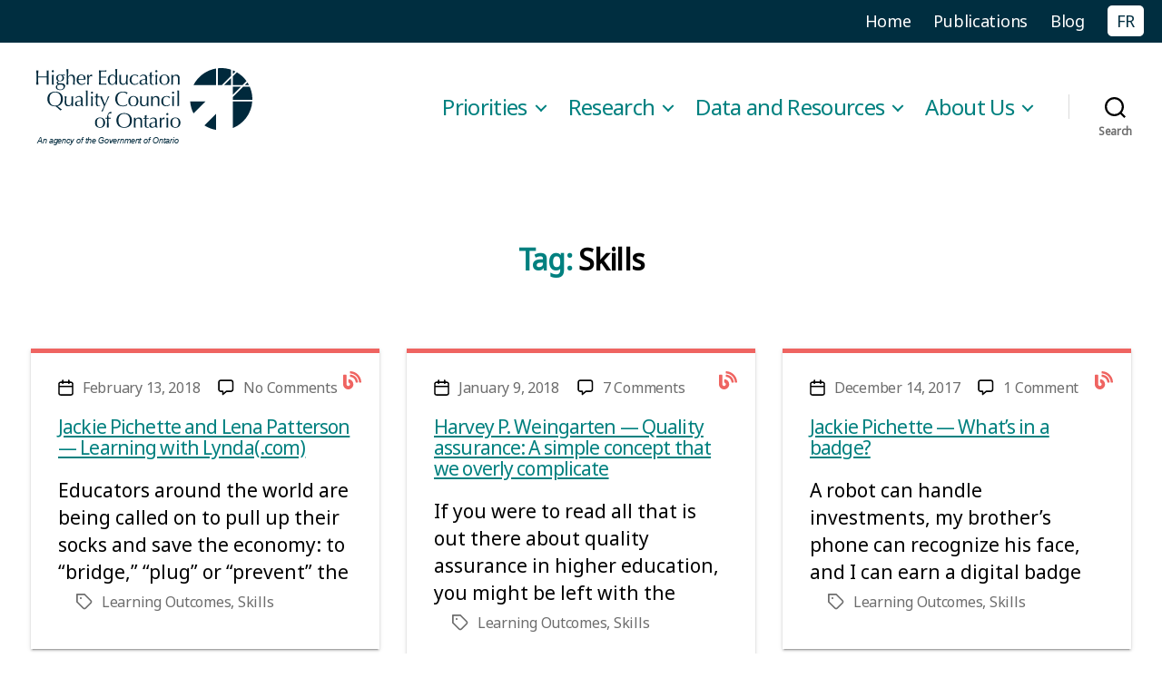

--- FILE ---
content_type: text/html; charset=utf-8
request_url: https://www.google.com/recaptcha/api2/anchor?ar=1&k=6LeTu7AaAAAAAMIrdS9f77GsYfZMv4bHWbb13wUk&co=aHR0cHM6Ly9oZXFjby5jYTo0NDM.&hl=en&v=PoyoqOPhxBO7pBk68S4YbpHZ&size=invisible&anchor-ms=20000&execute-ms=30000&cb=be5fw2by403j
body_size: 48728
content:
<!DOCTYPE HTML><html dir="ltr" lang="en"><head><meta http-equiv="Content-Type" content="text/html; charset=UTF-8">
<meta http-equiv="X-UA-Compatible" content="IE=edge">
<title>reCAPTCHA</title>
<style type="text/css">
/* cyrillic-ext */
@font-face {
  font-family: 'Roboto';
  font-style: normal;
  font-weight: 400;
  font-stretch: 100%;
  src: url(//fonts.gstatic.com/s/roboto/v48/KFO7CnqEu92Fr1ME7kSn66aGLdTylUAMa3GUBHMdazTgWw.woff2) format('woff2');
  unicode-range: U+0460-052F, U+1C80-1C8A, U+20B4, U+2DE0-2DFF, U+A640-A69F, U+FE2E-FE2F;
}
/* cyrillic */
@font-face {
  font-family: 'Roboto';
  font-style: normal;
  font-weight: 400;
  font-stretch: 100%;
  src: url(//fonts.gstatic.com/s/roboto/v48/KFO7CnqEu92Fr1ME7kSn66aGLdTylUAMa3iUBHMdazTgWw.woff2) format('woff2');
  unicode-range: U+0301, U+0400-045F, U+0490-0491, U+04B0-04B1, U+2116;
}
/* greek-ext */
@font-face {
  font-family: 'Roboto';
  font-style: normal;
  font-weight: 400;
  font-stretch: 100%;
  src: url(//fonts.gstatic.com/s/roboto/v48/KFO7CnqEu92Fr1ME7kSn66aGLdTylUAMa3CUBHMdazTgWw.woff2) format('woff2');
  unicode-range: U+1F00-1FFF;
}
/* greek */
@font-face {
  font-family: 'Roboto';
  font-style: normal;
  font-weight: 400;
  font-stretch: 100%;
  src: url(//fonts.gstatic.com/s/roboto/v48/KFO7CnqEu92Fr1ME7kSn66aGLdTylUAMa3-UBHMdazTgWw.woff2) format('woff2');
  unicode-range: U+0370-0377, U+037A-037F, U+0384-038A, U+038C, U+038E-03A1, U+03A3-03FF;
}
/* math */
@font-face {
  font-family: 'Roboto';
  font-style: normal;
  font-weight: 400;
  font-stretch: 100%;
  src: url(//fonts.gstatic.com/s/roboto/v48/KFO7CnqEu92Fr1ME7kSn66aGLdTylUAMawCUBHMdazTgWw.woff2) format('woff2');
  unicode-range: U+0302-0303, U+0305, U+0307-0308, U+0310, U+0312, U+0315, U+031A, U+0326-0327, U+032C, U+032F-0330, U+0332-0333, U+0338, U+033A, U+0346, U+034D, U+0391-03A1, U+03A3-03A9, U+03B1-03C9, U+03D1, U+03D5-03D6, U+03F0-03F1, U+03F4-03F5, U+2016-2017, U+2034-2038, U+203C, U+2040, U+2043, U+2047, U+2050, U+2057, U+205F, U+2070-2071, U+2074-208E, U+2090-209C, U+20D0-20DC, U+20E1, U+20E5-20EF, U+2100-2112, U+2114-2115, U+2117-2121, U+2123-214F, U+2190, U+2192, U+2194-21AE, U+21B0-21E5, U+21F1-21F2, U+21F4-2211, U+2213-2214, U+2216-22FF, U+2308-230B, U+2310, U+2319, U+231C-2321, U+2336-237A, U+237C, U+2395, U+239B-23B7, U+23D0, U+23DC-23E1, U+2474-2475, U+25AF, U+25B3, U+25B7, U+25BD, U+25C1, U+25CA, U+25CC, U+25FB, U+266D-266F, U+27C0-27FF, U+2900-2AFF, U+2B0E-2B11, U+2B30-2B4C, U+2BFE, U+3030, U+FF5B, U+FF5D, U+1D400-1D7FF, U+1EE00-1EEFF;
}
/* symbols */
@font-face {
  font-family: 'Roboto';
  font-style: normal;
  font-weight: 400;
  font-stretch: 100%;
  src: url(//fonts.gstatic.com/s/roboto/v48/KFO7CnqEu92Fr1ME7kSn66aGLdTylUAMaxKUBHMdazTgWw.woff2) format('woff2');
  unicode-range: U+0001-000C, U+000E-001F, U+007F-009F, U+20DD-20E0, U+20E2-20E4, U+2150-218F, U+2190, U+2192, U+2194-2199, U+21AF, U+21E6-21F0, U+21F3, U+2218-2219, U+2299, U+22C4-22C6, U+2300-243F, U+2440-244A, U+2460-24FF, U+25A0-27BF, U+2800-28FF, U+2921-2922, U+2981, U+29BF, U+29EB, U+2B00-2BFF, U+4DC0-4DFF, U+FFF9-FFFB, U+10140-1018E, U+10190-1019C, U+101A0, U+101D0-101FD, U+102E0-102FB, U+10E60-10E7E, U+1D2C0-1D2D3, U+1D2E0-1D37F, U+1F000-1F0FF, U+1F100-1F1AD, U+1F1E6-1F1FF, U+1F30D-1F30F, U+1F315, U+1F31C, U+1F31E, U+1F320-1F32C, U+1F336, U+1F378, U+1F37D, U+1F382, U+1F393-1F39F, U+1F3A7-1F3A8, U+1F3AC-1F3AF, U+1F3C2, U+1F3C4-1F3C6, U+1F3CA-1F3CE, U+1F3D4-1F3E0, U+1F3ED, U+1F3F1-1F3F3, U+1F3F5-1F3F7, U+1F408, U+1F415, U+1F41F, U+1F426, U+1F43F, U+1F441-1F442, U+1F444, U+1F446-1F449, U+1F44C-1F44E, U+1F453, U+1F46A, U+1F47D, U+1F4A3, U+1F4B0, U+1F4B3, U+1F4B9, U+1F4BB, U+1F4BF, U+1F4C8-1F4CB, U+1F4D6, U+1F4DA, U+1F4DF, U+1F4E3-1F4E6, U+1F4EA-1F4ED, U+1F4F7, U+1F4F9-1F4FB, U+1F4FD-1F4FE, U+1F503, U+1F507-1F50B, U+1F50D, U+1F512-1F513, U+1F53E-1F54A, U+1F54F-1F5FA, U+1F610, U+1F650-1F67F, U+1F687, U+1F68D, U+1F691, U+1F694, U+1F698, U+1F6AD, U+1F6B2, U+1F6B9-1F6BA, U+1F6BC, U+1F6C6-1F6CF, U+1F6D3-1F6D7, U+1F6E0-1F6EA, U+1F6F0-1F6F3, U+1F6F7-1F6FC, U+1F700-1F7FF, U+1F800-1F80B, U+1F810-1F847, U+1F850-1F859, U+1F860-1F887, U+1F890-1F8AD, U+1F8B0-1F8BB, U+1F8C0-1F8C1, U+1F900-1F90B, U+1F93B, U+1F946, U+1F984, U+1F996, U+1F9E9, U+1FA00-1FA6F, U+1FA70-1FA7C, U+1FA80-1FA89, U+1FA8F-1FAC6, U+1FACE-1FADC, U+1FADF-1FAE9, U+1FAF0-1FAF8, U+1FB00-1FBFF;
}
/* vietnamese */
@font-face {
  font-family: 'Roboto';
  font-style: normal;
  font-weight: 400;
  font-stretch: 100%;
  src: url(//fonts.gstatic.com/s/roboto/v48/KFO7CnqEu92Fr1ME7kSn66aGLdTylUAMa3OUBHMdazTgWw.woff2) format('woff2');
  unicode-range: U+0102-0103, U+0110-0111, U+0128-0129, U+0168-0169, U+01A0-01A1, U+01AF-01B0, U+0300-0301, U+0303-0304, U+0308-0309, U+0323, U+0329, U+1EA0-1EF9, U+20AB;
}
/* latin-ext */
@font-face {
  font-family: 'Roboto';
  font-style: normal;
  font-weight: 400;
  font-stretch: 100%;
  src: url(//fonts.gstatic.com/s/roboto/v48/KFO7CnqEu92Fr1ME7kSn66aGLdTylUAMa3KUBHMdazTgWw.woff2) format('woff2');
  unicode-range: U+0100-02BA, U+02BD-02C5, U+02C7-02CC, U+02CE-02D7, U+02DD-02FF, U+0304, U+0308, U+0329, U+1D00-1DBF, U+1E00-1E9F, U+1EF2-1EFF, U+2020, U+20A0-20AB, U+20AD-20C0, U+2113, U+2C60-2C7F, U+A720-A7FF;
}
/* latin */
@font-face {
  font-family: 'Roboto';
  font-style: normal;
  font-weight: 400;
  font-stretch: 100%;
  src: url(//fonts.gstatic.com/s/roboto/v48/KFO7CnqEu92Fr1ME7kSn66aGLdTylUAMa3yUBHMdazQ.woff2) format('woff2');
  unicode-range: U+0000-00FF, U+0131, U+0152-0153, U+02BB-02BC, U+02C6, U+02DA, U+02DC, U+0304, U+0308, U+0329, U+2000-206F, U+20AC, U+2122, U+2191, U+2193, U+2212, U+2215, U+FEFF, U+FFFD;
}
/* cyrillic-ext */
@font-face {
  font-family: 'Roboto';
  font-style: normal;
  font-weight: 500;
  font-stretch: 100%;
  src: url(//fonts.gstatic.com/s/roboto/v48/KFO7CnqEu92Fr1ME7kSn66aGLdTylUAMa3GUBHMdazTgWw.woff2) format('woff2');
  unicode-range: U+0460-052F, U+1C80-1C8A, U+20B4, U+2DE0-2DFF, U+A640-A69F, U+FE2E-FE2F;
}
/* cyrillic */
@font-face {
  font-family: 'Roboto';
  font-style: normal;
  font-weight: 500;
  font-stretch: 100%;
  src: url(//fonts.gstatic.com/s/roboto/v48/KFO7CnqEu92Fr1ME7kSn66aGLdTylUAMa3iUBHMdazTgWw.woff2) format('woff2');
  unicode-range: U+0301, U+0400-045F, U+0490-0491, U+04B0-04B1, U+2116;
}
/* greek-ext */
@font-face {
  font-family: 'Roboto';
  font-style: normal;
  font-weight: 500;
  font-stretch: 100%;
  src: url(//fonts.gstatic.com/s/roboto/v48/KFO7CnqEu92Fr1ME7kSn66aGLdTylUAMa3CUBHMdazTgWw.woff2) format('woff2');
  unicode-range: U+1F00-1FFF;
}
/* greek */
@font-face {
  font-family: 'Roboto';
  font-style: normal;
  font-weight: 500;
  font-stretch: 100%;
  src: url(//fonts.gstatic.com/s/roboto/v48/KFO7CnqEu92Fr1ME7kSn66aGLdTylUAMa3-UBHMdazTgWw.woff2) format('woff2');
  unicode-range: U+0370-0377, U+037A-037F, U+0384-038A, U+038C, U+038E-03A1, U+03A3-03FF;
}
/* math */
@font-face {
  font-family: 'Roboto';
  font-style: normal;
  font-weight: 500;
  font-stretch: 100%;
  src: url(//fonts.gstatic.com/s/roboto/v48/KFO7CnqEu92Fr1ME7kSn66aGLdTylUAMawCUBHMdazTgWw.woff2) format('woff2');
  unicode-range: U+0302-0303, U+0305, U+0307-0308, U+0310, U+0312, U+0315, U+031A, U+0326-0327, U+032C, U+032F-0330, U+0332-0333, U+0338, U+033A, U+0346, U+034D, U+0391-03A1, U+03A3-03A9, U+03B1-03C9, U+03D1, U+03D5-03D6, U+03F0-03F1, U+03F4-03F5, U+2016-2017, U+2034-2038, U+203C, U+2040, U+2043, U+2047, U+2050, U+2057, U+205F, U+2070-2071, U+2074-208E, U+2090-209C, U+20D0-20DC, U+20E1, U+20E5-20EF, U+2100-2112, U+2114-2115, U+2117-2121, U+2123-214F, U+2190, U+2192, U+2194-21AE, U+21B0-21E5, U+21F1-21F2, U+21F4-2211, U+2213-2214, U+2216-22FF, U+2308-230B, U+2310, U+2319, U+231C-2321, U+2336-237A, U+237C, U+2395, U+239B-23B7, U+23D0, U+23DC-23E1, U+2474-2475, U+25AF, U+25B3, U+25B7, U+25BD, U+25C1, U+25CA, U+25CC, U+25FB, U+266D-266F, U+27C0-27FF, U+2900-2AFF, U+2B0E-2B11, U+2B30-2B4C, U+2BFE, U+3030, U+FF5B, U+FF5D, U+1D400-1D7FF, U+1EE00-1EEFF;
}
/* symbols */
@font-face {
  font-family: 'Roboto';
  font-style: normal;
  font-weight: 500;
  font-stretch: 100%;
  src: url(//fonts.gstatic.com/s/roboto/v48/KFO7CnqEu92Fr1ME7kSn66aGLdTylUAMaxKUBHMdazTgWw.woff2) format('woff2');
  unicode-range: U+0001-000C, U+000E-001F, U+007F-009F, U+20DD-20E0, U+20E2-20E4, U+2150-218F, U+2190, U+2192, U+2194-2199, U+21AF, U+21E6-21F0, U+21F3, U+2218-2219, U+2299, U+22C4-22C6, U+2300-243F, U+2440-244A, U+2460-24FF, U+25A0-27BF, U+2800-28FF, U+2921-2922, U+2981, U+29BF, U+29EB, U+2B00-2BFF, U+4DC0-4DFF, U+FFF9-FFFB, U+10140-1018E, U+10190-1019C, U+101A0, U+101D0-101FD, U+102E0-102FB, U+10E60-10E7E, U+1D2C0-1D2D3, U+1D2E0-1D37F, U+1F000-1F0FF, U+1F100-1F1AD, U+1F1E6-1F1FF, U+1F30D-1F30F, U+1F315, U+1F31C, U+1F31E, U+1F320-1F32C, U+1F336, U+1F378, U+1F37D, U+1F382, U+1F393-1F39F, U+1F3A7-1F3A8, U+1F3AC-1F3AF, U+1F3C2, U+1F3C4-1F3C6, U+1F3CA-1F3CE, U+1F3D4-1F3E0, U+1F3ED, U+1F3F1-1F3F3, U+1F3F5-1F3F7, U+1F408, U+1F415, U+1F41F, U+1F426, U+1F43F, U+1F441-1F442, U+1F444, U+1F446-1F449, U+1F44C-1F44E, U+1F453, U+1F46A, U+1F47D, U+1F4A3, U+1F4B0, U+1F4B3, U+1F4B9, U+1F4BB, U+1F4BF, U+1F4C8-1F4CB, U+1F4D6, U+1F4DA, U+1F4DF, U+1F4E3-1F4E6, U+1F4EA-1F4ED, U+1F4F7, U+1F4F9-1F4FB, U+1F4FD-1F4FE, U+1F503, U+1F507-1F50B, U+1F50D, U+1F512-1F513, U+1F53E-1F54A, U+1F54F-1F5FA, U+1F610, U+1F650-1F67F, U+1F687, U+1F68D, U+1F691, U+1F694, U+1F698, U+1F6AD, U+1F6B2, U+1F6B9-1F6BA, U+1F6BC, U+1F6C6-1F6CF, U+1F6D3-1F6D7, U+1F6E0-1F6EA, U+1F6F0-1F6F3, U+1F6F7-1F6FC, U+1F700-1F7FF, U+1F800-1F80B, U+1F810-1F847, U+1F850-1F859, U+1F860-1F887, U+1F890-1F8AD, U+1F8B0-1F8BB, U+1F8C0-1F8C1, U+1F900-1F90B, U+1F93B, U+1F946, U+1F984, U+1F996, U+1F9E9, U+1FA00-1FA6F, U+1FA70-1FA7C, U+1FA80-1FA89, U+1FA8F-1FAC6, U+1FACE-1FADC, U+1FADF-1FAE9, U+1FAF0-1FAF8, U+1FB00-1FBFF;
}
/* vietnamese */
@font-face {
  font-family: 'Roboto';
  font-style: normal;
  font-weight: 500;
  font-stretch: 100%;
  src: url(//fonts.gstatic.com/s/roboto/v48/KFO7CnqEu92Fr1ME7kSn66aGLdTylUAMa3OUBHMdazTgWw.woff2) format('woff2');
  unicode-range: U+0102-0103, U+0110-0111, U+0128-0129, U+0168-0169, U+01A0-01A1, U+01AF-01B0, U+0300-0301, U+0303-0304, U+0308-0309, U+0323, U+0329, U+1EA0-1EF9, U+20AB;
}
/* latin-ext */
@font-face {
  font-family: 'Roboto';
  font-style: normal;
  font-weight: 500;
  font-stretch: 100%;
  src: url(//fonts.gstatic.com/s/roboto/v48/KFO7CnqEu92Fr1ME7kSn66aGLdTylUAMa3KUBHMdazTgWw.woff2) format('woff2');
  unicode-range: U+0100-02BA, U+02BD-02C5, U+02C7-02CC, U+02CE-02D7, U+02DD-02FF, U+0304, U+0308, U+0329, U+1D00-1DBF, U+1E00-1E9F, U+1EF2-1EFF, U+2020, U+20A0-20AB, U+20AD-20C0, U+2113, U+2C60-2C7F, U+A720-A7FF;
}
/* latin */
@font-face {
  font-family: 'Roboto';
  font-style: normal;
  font-weight: 500;
  font-stretch: 100%;
  src: url(//fonts.gstatic.com/s/roboto/v48/KFO7CnqEu92Fr1ME7kSn66aGLdTylUAMa3yUBHMdazQ.woff2) format('woff2');
  unicode-range: U+0000-00FF, U+0131, U+0152-0153, U+02BB-02BC, U+02C6, U+02DA, U+02DC, U+0304, U+0308, U+0329, U+2000-206F, U+20AC, U+2122, U+2191, U+2193, U+2212, U+2215, U+FEFF, U+FFFD;
}
/* cyrillic-ext */
@font-face {
  font-family: 'Roboto';
  font-style: normal;
  font-weight: 900;
  font-stretch: 100%;
  src: url(//fonts.gstatic.com/s/roboto/v48/KFO7CnqEu92Fr1ME7kSn66aGLdTylUAMa3GUBHMdazTgWw.woff2) format('woff2');
  unicode-range: U+0460-052F, U+1C80-1C8A, U+20B4, U+2DE0-2DFF, U+A640-A69F, U+FE2E-FE2F;
}
/* cyrillic */
@font-face {
  font-family: 'Roboto';
  font-style: normal;
  font-weight: 900;
  font-stretch: 100%;
  src: url(//fonts.gstatic.com/s/roboto/v48/KFO7CnqEu92Fr1ME7kSn66aGLdTylUAMa3iUBHMdazTgWw.woff2) format('woff2');
  unicode-range: U+0301, U+0400-045F, U+0490-0491, U+04B0-04B1, U+2116;
}
/* greek-ext */
@font-face {
  font-family: 'Roboto';
  font-style: normal;
  font-weight: 900;
  font-stretch: 100%;
  src: url(//fonts.gstatic.com/s/roboto/v48/KFO7CnqEu92Fr1ME7kSn66aGLdTylUAMa3CUBHMdazTgWw.woff2) format('woff2');
  unicode-range: U+1F00-1FFF;
}
/* greek */
@font-face {
  font-family: 'Roboto';
  font-style: normal;
  font-weight: 900;
  font-stretch: 100%;
  src: url(//fonts.gstatic.com/s/roboto/v48/KFO7CnqEu92Fr1ME7kSn66aGLdTylUAMa3-UBHMdazTgWw.woff2) format('woff2');
  unicode-range: U+0370-0377, U+037A-037F, U+0384-038A, U+038C, U+038E-03A1, U+03A3-03FF;
}
/* math */
@font-face {
  font-family: 'Roboto';
  font-style: normal;
  font-weight: 900;
  font-stretch: 100%;
  src: url(//fonts.gstatic.com/s/roboto/v48/KFO7CnqEu92Fr1ME7kSn66aGLdTylUAMawCUBHMdazTgWw.woff2) format('woff2');
  unicode-range: U+0302-0303, U+0305, U+0307-0308, U+0310, U+0312, U+0315, U+031A, U+0326-0327, U+032C, U+032F-0330, U+0332-0333, U+0338, U+033A, U+0346, U+034D, U+0391-03A1, U+03A3-03A9, U+03B1-03C9, U+03D1, U+03D5-03D6, U+03F0-03F1, U+03F4-03F5, U+2016-2017, U+2034-2038, U+203C, U+2040, U+2043, U+2047, U+2050, U+2057, U+205F, U+2070-2071, U+2074-208E, U+2090-209C, U+20D0-20DC, U+20E1, U+20E5-20EF, U+2100-2112, U+2114-2115, U+2117-2121, U+2123-214F, U+2190, U+2192, U+2194-21AE, U+21B0-21E5, U+21F1-21F2, U+21F4-2211, U+2213-2214, U+2216-22FF, U+2308-230B, U+2310, U+2319, U+231C-2321, U+2336-237A, U+237C, U+2395, U+239B-23B7, U+23D0, U+23DC-23E1, U+2474-2475, U+25AF, U+25B3, U+25B7, U+25BD, U+25C1, U+25CA, U+25CC, U+25FB, U+266D-266F, U+27C0-27FF, U+2900-2AFF, U+2B0E-2B11, U+2B30-2B4C, U+2BFE, U+3030, U+FF5B, U+FF5D, U+1D400-1D7FF, U+1EE00-1EEFF;
}
/* symbols */
@font-face {
  font-family: 'Roboto';
  font-style: normal;
  font-weight: 900;
  font-stretch: 100%;
  src: url(//fonts.gstatic.com/s/roboto/v48/KFO7CnqEu92Fr1ME7kSn66aGLdTylUAMaxKUBHMdazTgWw.woff2) format('woff2');
  unicode-range: U+0001-000C, U+000E-001F, U+007F-009F, U+20DD-20E0, U+20E2-20E4, U+2150-218F, U+2190, U+2192, U+2194-2199, U+21AF, U+21E6-21F0, U+21F3, U+2218-2219, U+2299, U+22C4-22C6, U+2300-243F, U+2440-244A, U+2460-24FF, U+25A0-27BF, U+2800-28FF, U+2921-2922, U+2981, U+29BF, U+29EB, U+2B00-2BFF, U+4DC0-4DFF, U+FFF9-FFFB, U+10140-1018E, U+10190-1019C, U+101A0, U+101D0-101FD, U+102E0-102FB, U+10E60-10E7E, U+1D2C0-1D2D3, U+1D2E0-1D37F, U+1F000-1F0FF, U+1F100-1F1AD, U+1F1E6-1F1FF, U+1F30D-1F30F, U+1F315, U+1F31C, U+1F31E, U+1F320-1F32C, U+1F336, U+1F378, U+1F37D, U+1F382, U+1F393-1F39F, U+1F3A7-1F3A8, U+1F3AC-1F3AF, U+1F3C2, U+1F3C4-1F3C6, U+1F3CA-1F3CE, U+1F3D4-1F3E0, U+1F3ED, U+1F3F1-1F3F3, U+1F3F5-1F3F7, U+1F408, U+1F415, U+1F41F, U+1F426, U+1F43F, U+1F441-1F442, U+1F444, U+1F446-1F449, U+1F44C-1F44E, U+1F453, U+1F46A, U+1F47D, U+1F4A3, U+1F4B0, U+1F4B3, U+1F4B9, U+1F4BB, U+1F4BF, U+1F4C8-1F4CB, U+1F4D6, U+1F4DA, U+1F4DF, U+1F4E3-1F4E6, U+1F4EA-1F4ED, U+1F4F7, U+1F4F9-1F4FB, U+1F4FD-1F4FE, U+1F503, U+1F507-1F50B, U+1F50D, U+1F512-1F513, U+1F53E-1F54A, U+1F54F-1F5FA, U+1F610, U+1F650-1F67F, U+1F687, U+1F68D, U+1F691, U+1F694, U+1F698, U+1F6AD, U+1F6B2, U+1F6B9-1F6BA, U+1F6BC, U+1F6C6-1F6CF, U+1F6D3-1F6D7, U+1F6E0-1F6EA, U+1F6F0-1F6F3, U+1F6F7-1F6FC, U+1F700-1F7FF, U+1F800-1F80B, U+1F810-1F847, U+1F850-1F859, U+1F860-1F887, U+1F890-1F8AD, U+1F8B0-1F8BB, U+1F8C0-1F8C1, U+1F900-1F90B, U+1F93B, U+1F946, U+1F984, U+1F996, U+1F9E9, U+1FA00-1FA6F, U+1FA70-1FA7C, U+1FA80-1FA89, U+1FA8F-1FAC6, U+1FACE-1FADC, U+1FADF-1FAE9, U+1FAF0-1FAF8, U+1FB00-1FBFF;
}
/* vietnamese */
@font-face {
  font-family: 'Roboto';
  font-style: normal;
  font-weight: 900;
  font-stretch: 100%;
  src: url(//fonts.gstatic.com/s/roboto/v48/KFO7CnqEu92Fr1ME7kSn66aGLdTylUAMa3OUBHMdazTgWw.woff2) format('woff2');
  unicode-range: U+0102-0103, U+0110-0111, U+0128-0129, U+0168-0169, U+01A0-01A1, U+01AF-01B0, U+0300-0301, U+0303-0304, U+0308-0309, U+0323, U+0329, U+1EA0-1EF9, U+20AB;
}
/* latin-ext */
@font-face {
  font-family: 'Roboto';
  font-style: normal;
  font-weight: 900;
  font-stretch: 100%;
  src: url(//fonts.gstatic.com/s/roboto/v48/KFO7CnqEu92Fr1ME7kSn66aGLdTylUAMa3KUBHMdazTgWw.woff2) format('woff2');
  unicode-range: U+0100-02BA, U+02BD-02C5, U+02C7-02CC, U+02CE-02D7, U+02DD-02FF, U+0304, U+0308, U+0329, U+1D00-1DBF, U+1E00-1E9F, U+1EF2-1EFF, U+2020, U+20A0-20AB, U+20AD-20C0, U+2113, U+2C60-2C7F, U+A720-A7FF;
}
/* latin */
@font-face {
  font-family: 'Roboto';
  font-style: normal;
  font-weight: 900;
  font-stretch: 100%;
  src: url(//fonts.gstatic.com/s/roboto/v48/KFO7CnqEu92Fr1ME7kSn66aGLdTylUAMa3yUBHMdazQ.woff2) format('woff2');
  unicode-range: U+0000-00FF, U+0131, U+0152-0153, U+02BB-02BC, U+02C6, U+02DA, U+02DC, U+0304, U+0308, U+0329, U+2000-206F, U+20AC, U+2122, U+2191, U+2193, U+2212, U+2215, U+FEFF, U+FFFD;
}

</style>
<link rel="stylesheet" type="text/css" href="https://www.gstatic.com/recaptcha/releases/PoyoqOPhxBO7pBk68S4YbpHZ/styles__ltr.css">
<script nonce="4B7QPx182dG8i2crENfA5Q" type="text/javascript">window['__recaptcha_api'] = 'https://www.google.com/recaptcha/api2/';</script>
<script type="text/javascript" src="https://www.gstatic.com/recaptcha/releases/PoyoqOPhxBO7pBk68S4YbpHZ/recaptcha__en.js" nonce="4B7QPx182dG8i2crENfA5Q">
      
    </script></head>
<body><div id="rc-anchor-alert" class="rc-anchor-alert"></div>
<input type="hidden" id="recaptcha-token" value="[base64]">
<script type="text/javascript" nonce="4B7QPx182dG8i2crENfA5Q">
      recaptcha.anchor.Main.init("[\x22ainput\x22,[\x22bgdata\x22,\x22\x22,\[base64]/[base64]/bmV3IFpbdF0obVswXSk6Sz09Mj9uZXcgWlt0XShtWzBdLG1bMV0pOks9PTM/bmV3IFpbdF0obVswXSxtWzFdLG1bMl0pOks9PTQ/[base64]/[base64]/[base64]/[base64]/[base64]/[base64]/[base64]/[base64]/[base64]/[base64]/[base64]/[base64]/[base64]/[base64]\\u003d\\u003d\x22,\[base64]\x22,\x22wpFxw6RSw5EKJ8KwGsOWTUXCuwBvOA/Ci8OowoXDsMOBwq10fsOOBUzClVPDnEBwwq5IUcORQDNiw4sGwoPDusOPwpZKeWw8w4M4ekTDjcK+aAsnaFxzUEZucy55wo50wpbCojkZw5ACw4wKwrMOw4Yrw500woM0w4PDoDvCiwdGw4zDlF1FNyQEUkkHwoVtF0kTW0vCgsOJw6/DgmbDkGzDqSDCl3c5M2F/[base64]/w6vDg8O/w4rDhMKnw4/DgCoVAEciD8OOVTbDqgvCkEUEZmQhXMOgw7HDjsK3ccKgw6g/[base64]/CqT3DjcKdwpbDrVk+E8KVw77Dm8KkFlQIHRbCmMKDag7DhcOrYsO8wpbCuRF3P8KlwrYdOsO4w5dXT8KTB8K9TXN9wqbDtcOmwqXCh1MxwqpiwoXCjTXDiMKAe1VMw49Pw610AS/DtcOJZFTChT0YwoBSw4sZUcO6QQUNw4TCjcKYKsKrw65pw4ppTA0dcgzDh0UkI8O4ezvDksOjfMKTZ2wLI8OyDsOaw4nDtiPDhcOkwrMBw5ZLHG5Bw6PCkQArScOtwqMnwoLCgsKKEUUCw7zDrDxawpvDpRZ/[base64]/ChCLDjsO5eD8OWcKpWDcMwqNTbGTDiU8eDmDCocOCwpwUVWzChkTCmULDgTgnw6dmw5nDhMKMwqPCpMKxw7PDhknCn8KuJWTCucO+KMK5wpcrLsKwdsO8w7Qsw7IrESPDlATDtlE5Y8K+PnjCiB3Dp2kKVSJuw60nw7JUwpMqw73DvGXDmcKTw7oDWMKNPUzChTUXwq/DqsOaQGtqVcOiF8O7QnDDusKwLDJhw6Y6JsKMSsKAJFpcHcO5w4XDqHNvwrsdwqHDlVLCly7CpgEgZHbCiMOiwp/DsMK+QH3CssOPUgITFVQ0w5bCpcKDTcKDMx7ClMOsNydJQBRZw6gxQMKewpHChMOrwrNRacOIFlY6wrzCrQcEUcKbwqLCvGcQVW9sw5DDvsOyA8OHw5HCiSxVFcKkdFDCvHTDpGsKw4UBPcOTBcOVw4nCsB3DsAknLsOcwoZcRMODw4vDgcKUwoVJCEExwo/CscOpPzhAfgnCuQotRsOuSsKoOXZCw6LDmC3DncO9N8KxVsKEDcOhfMKkH8OfwqN7wrlNGzPDjSgyMELDogjDqC5ewoczUBhbbQ0yKyXCm8K7UcO8F8K0w43DuQ/[base64]/DjMKnNcKpaQ7DmsOhwpLDiyjCrMK4w6AYwrU0wpoww4fCvi9lesKpaV9zDsKiw7dCHx5ZwprChRTCkmFMw7vDuH/DslTCnXxaw7hlwpTDvXhNCWPDlk/CmMK3w6tEwqNrGcKWw5nDmXPCosOIwoBYworDnsOlw6zCmC/Dl8Kuw5k4QcO3YAfCtcORw4pDUT5rw4o+XsO6wofCp3zDrcOJw57ClDbCscO7dw3DqG3CuybChBdiHsKuRsK/McKaY8OEw5MxccOrE19/w5liF8OawofDkTU7RD1Odl8lwpTDvsK3w7QveMOvNgs/WydTcsKbIlNxCDFvGiJpwqYIRcOPw40mwo/CpcOzwolYXQxgFMKsw6pXworDu8OMQ8OUfsOXw7rCosKmC1cowpjCv8KhBcKURcK1wpvCoMOow7xpV1U2WMOiez5UB3YGw4nClMKNVmVnbH1hHMKPwrlmw5JIw50bwo0nw4DCl04YGsOjw5wvYsKjwpvDvgQdw5XDqV3ClcK0RW/CnsOAST42w75Qw7hYw7JocsKfW8O/HHHCocODEcK4YgAwcMOQwoISw6laN8OPR3QbworCuVQAP8KRPVPDuWzDrsKvw6bCu0FvWsKYEcK5LiHDl8OsGALCh8OpekbCtsK/fknDhsKmJS3CkSXDsizCnD/DrlzDlzkCwprCvMONWsKXw4IRwrI7wobCnsKHP2t3BAlhwrHDocKsw68YwqnCl2zCuh8DP2jCr8K1ZTTDtcK5B0TDmMK7T3nDjhzDjMOkMzzCiQ3DosKVwpdQWcOyPn1Mw5V0w4TCrcKfw4JMBSoLw5PDi8KoGMOhwr/DvMOdw6N0wpIULBpHBxLDgcK9RUPDgMOawpPCt2fCpQjCocKiJcKaw4RZwqXCoih7ICM5w7HCrCzDncKpw77DkTcnwp8gw5VrR8OHwo7DtsO8CcKAwpJmwqljw50JZxN0GhXCsV7DhFDDiMO7AsOxMSkJw5FINsOjUxpaw7zDq8KsR3DDtMKoF3xOW8KdSsOTK0/[base64]/DpcKVwqo7Z8KEa8Kqw7VXM8ObMUo7W3PDoMKLa8OUOMOrEwBDXcOHPsKeZGRcKSHDhMK3w4FubMOsbHwmGkxfw4LCocKwZDrDo3TCqXTDjnjCjMKnwotpJsOTw4PDiDzCmcOuEAHDrV1HShZJFcKXTMKfBxjDvQIFw4YKVwLDncKdw6/CrMOJJzokw5fDh0xXbwjCpcK9wpDCpsOFw4XDgMKQw7/DmsOewpRRdTDCk8K8HUAIBsOJw6UGwrvDucOUw4XDq1LDksKpwrLCv8KZwqoAe8KaJnHDicKaZ8KiWsKHw6HDsQtuwr5awoZ3e8KbDhfDjMKUw6DDo3rDpsOVw4/[base64]/CvsKAwoXCo8ODwphpPcK+w6pva8KCw7zCsB/[base64]/Ck21zT8O1wpw+DMO6wr/Cs35VCVHDvhcHw5PDnsKLw7wKRy7Ctkt4w5/Cn0gYAG7Dl2F1b8O1wqVpIcKBciZdw5LCrsOsw5/[base64]/wq/[base64]/CvT5Twr7CiDFuw4ZFw7M0wrIiMAPDtTDCt3/DtsOjTsOcF8Kaw6HCm8K8wr41w5TDvMK7E8O0w51fw51JRDQWEjoRwrfCuMKvIyzDlMKAcsKOB8KFBnHCssOWwpzDsDMpdTnDl8K8dMO6wrYNYR7Dq2Rhwr/DnxDChmTCnMO+FMOWUHLDqD7CowPDg8Kcw47Cq8KXw53DrDcJwp3CscK6AcOGw6l5Y8K7bsKXw5AZHMK9wph/KMKGw4rCuw8mHCLCrsOuVBVSw4BZw4TCt8KaPcKKw6dCw4HClMOSI2YJL8K7JcO/wojCu1DCjsKyw4bChMOiAsOGworDsMKnNArDvsK8T8OOw5QwNztaAcO/w5ZQH8OcwrXChC/Dj8KoZATCinzDvMKJBMK8w7bCvsO2w4sFw6k8w4wuw5AhwqfDhFlkw5rDqMO/Mkl/w5oZwqhGw5Buw6ZeHcKowpnCoXtNGMKKf8KPw4HDkMOKGAzCplrCscOEFsKhIljCpcOSwoPDisODXjzCrRwcwqY3wpTCu3Zywoo+ayPDkMKnJMOZwpvClCoRw7slAz/DlQrDvlxYJ8O+LUPCjR/[base64]/Tg1+TMKXN3TDrxVvw4LChsOTIMOTw5zCszzCuwnDqm7DnBjCrMONw73Dv8O/w7Mtwq7Cln7Dh8KhAwtxw6AlwozDssOwwoDCiMOSwpB+wqTDsMKmMmHCs37DiVB2DsOAYcObBzxVMxTCi245w6IAwpXDtEguwogxw5FHOTTDqsKJwqvDlsOXUcOML8OaVn3Dk0/ChG/CiMKKJlDCmcKfHHUFw4LCuzDClcKzwrjDiTPCkQI5wod2ccOvVnk/[base64]/Du2XCt8KWYWHCgSBjPcOYwoHDtnDCpsK5w6xwBwTDk8Oyw5nDqQEswqXDllLDuMK7w4vCjHnCh1zDvsKPwoxoRcOTQ8K8w6RlGg3CvXV1NsOyw6lwwr/CknzCiEvDn8O7w4DDt1rChcO4w4nDg8K1EHBzNsOewqTCl8O7F2vDnHHDpMOLc3nDqMK5TMO+w6TDi1fDs8Kpw7fCnw9uwpoSw7rCi8OWwp7Cq3RTfRTDk1TDg8KGIMKsGC9FJiQrdMKUwqdOwr/Do1EUw5VZwrgSLht/wqFzAB3DgjjDkwViwqpww4PCp8K/WMKYDQpGwoXCmcOTASxFwqgow4xwJCHDl8KKwoYnGsOzw5rDvRBEasKZwojDoRZ2wqJLVsOHQlXDkXnCmcOKwoF/w4fClMKjwrnCmcKUaWzDpMOMwq0KGMO6wpDDkWAVw4AzLRx/wpR8w6zCn8OGYitlw6pIw7rCnsKRJcKdwo9nw6cOEsK1wokgwobDvBBdPkRWwpwiw7vDmcKXwrDClU9Lwqhrw6LDm1fDhsOlwqACQsOjOBTCr2ktXHDDhMOWDMKjw6FuRWTCqQ0PEsOnw6jCoMKZw5vCicKZwr/ChMKoJg/CmsKgW8KEwoTCsSl6CcOhw6TCnMKcwqvCp03CtMOrFw1fS8OcGcKGTCNgXMORPEXCq8KCDhc7w5YpRGdAwrHChsOOwpvDjMOBfDFdwowuwrU6wofDni41wrwDwrfCosONZMKjwo/CknLCvcO2DBkHJ8KRw53DlicDTQfCh2bCqH8RwpHDtMKdOU7CoyhtF8KwwqXCr3/DncOdw4RbwosfdV8EYSNIwo/[base64]/[base64]/ClMO1w4Miw7TDocOOw7YnUcKiwroiwozCpEzCkMO3wrIfTMODbjzDh8OUSwNQwrxKQzPDg8Kbw6vDicOvwqgGfMK5PScYw4YBwqg1w5PDjWAgLMO+w4jDosO+w6jCg8OJwonDgCkpwonDlsOxw7d2C8KcwpEkw4/CsWLDgsOjw5HCoUccwqxbwoXCs1fCrcK9wollXsOSwrXDvsOELhnDlC9Nwo/[base64]/Du8OHGhFvQ8K3ZMOaFTldE8Kswp98wrVjO0/DlEsUwrvDuy1jZzFGw6LDrcKrwpUTGVPDpsOJwpA/TSlIw6QXw40rJcKWNS/CnsONwpzClgk8OMOTwq0nwpYee8KVKsO9wrR6TWMZBcKewpHCuDDDnFI5wotnw6HCp8Kaw686RVbCp2Rfw48OwrfDtMKOWGoJwr/[base64]/[base64]/woLDnzvDiMO5UwrDvkYlNDHClMO1w5bCoMK+U1Ziw6TCtMKuw6Ekw6JAw5VzCmTCom3DksOTwovDkMKhwqtxw7LCkBzCv1RFw6LCg8KYV0R7w7o1w4DCqEosXsO7VcOgd8ONf8OuwrrDrH3DqsOqw7TDtFYVMcKAJMO/R2LDmgFCfsKRWMKfworDj2ElRy/[base64]/[base64]/[base64]/[base64]/[base64]/[base64]/CjlQaeQBIwofCncOqfMOBKiLDocKRbcOpw4ROwp/CkVfCgMOCwrLCqTXCgsKzwqDDnnDDk2bClMO4w7HDhcKXLMOFScKew6RFYcOOwqchw4bClMKWR8Okwr3DilJRwqPDmRcIw6JywqvClEg+wq3DsMOIw45Ha8KvNcOwBTrCiQ0IXWwFR8OvYcKawqtZekHCkk/CtV/CqMO8woTDhyw+wqrDjG3CtCXCv8KTO8OFVcOpwpbDuMOxUMKbw5fCnsKjCMK5w6xNwosIAcKBLcKBcsOCw7cAAm3CrsOxw5LDiExFDkXCr8OmeMODwpxNO8Klw4DDg8K7wp/DqcKgwo7CnS3Cj8O4aMKjJcKffsOywoU1EcOEwp4Hw7J9w7UbS23DrcKSQsOFPlXCn8KHw7zChEAqwqwKBkoow6/DsAvCv8Kbw7ccwqh/[base64]/wqNVD8OtNw/[base64]/DlMKyw44Yw7nDliZHw4kaaDgXUMKawqAmKsKlI3pVwozCqMKAwqAywqMCw4EJLcOrwpzCs8OKOMOsTn1Xwq3CicOYw73DmU3DrS7Dm8KgT8O2EF0/w4nDg8K9wrUuGFEqwr7DgWnCssKnXcKPwoMTGyjDuGHCr0gXw50RIEg8wrhXw53CoMKDAU3Drn/CicKaTCHCrhnCuMOvwp9xwqLDmcOKCXPDmEA3M3vDksOpwqTDp8KOwr1dSMOITsK/wqY/[base64]/DrmXCgcKFfsOzKSR6woDCkTknQioowo1fw6DCtMOawprCvcOSwr3DsmHCkMKrw7scw4ANw4R1LMKBw4fCmG/[base64]/DiRPCusOxw73CkgxzLcOVw4XDlMOBEXTDhsOcwpECwqXDsMOPOsO3w4vCjsKFwoDCpMO9w77CtMOCV8OIw4LDpmB+Y27CuMKhw5LDp8OWCgs0MsKmc3pLw6Iew7TDvsKLwo/CsQjCjXQhw6IlI8K4LcOJXsKlwo8qw5vDrGI0wrt7w6HCpsOtw4EYw5NlwonDuMK6QgcPwrpPA8KXQsO9XMO6QA7ClxVeCMOjwqjDk8O7wpE6w5EewpQ9w5ZTwrcdV2HDpDsJUgvCisKPw58NBMKwwqwuw5bDlCPCtxQGw4/CrsOmw6R4wo0nfcO3wrsFUkUWRsO8XgrDuzDCgcOEwqQkwp0zwr3Cv3zCnDNZVgoYVcO4wrjDgcO/wrhQTlhUw6MZJS/[base64]/[base64]/Di8KFwr/CpcK+w4x5wqnDv1fCnADCj8KGw7B9XCtsKUfCrl7CqB7Cs8KJwp3DisKfCMOPM8O2wrFYWsK3w5REw5d9wo1AwqBBLsOyw4bCgBHChMKHc0szIcKXwqrDniNfwrtiSsKrNsKwZi7CvXRLIm/Cgi5Hw643esKYIcKmw4rDl0vCuRbDtMO4d8OYwojCnUnCs07CiHDCoBJqLsKAw6XCpBoFwodtw4nCq3luLVg1EAMuwo7DnybDi8OVdhrCosOMbEFmwqANwoB+w4VQwovDsBY1w6bDnQPCo8OYIW3Cggs/wpbCuhQPOAvCohokasOyNQTDgVR2w4zDpMKpw4UVL1/DjHhKFcO9JsKqworChTrColjCiMO/SsKYwpPCgMOLwqAiHUXDisKMfMKTw5JfAsOjw50SwqTCpcKzZ8KJw5cow6BnZsOZd27CosOwwogTw6/[base64]/PXdawoxkLUXCkgLCocKdw4U4w5kawq8/B3LDtsK8My4Two3CnsK+wp4qwpvDusOZw5V/XysKw7sWw7rCh8KlesOiwo9pU8Kfwrl7HcOswphBGgjDh1zCoQ7DhcOPEcORwqPCjhQiwpQyw7UWw4wew51Swod+wqclw6/Dtw7CrWXCqSTCqwcFwoldGsKVwqZsdSF9M3MZw51Iw7UGw7TCjxcdM8KkL8KyXcOdwr/DgHoeS8Oqw7rDvMOhwpfCncK8wo7Dm2dPw4AMVFLDisKew5JFVsKAAFt7w7UKa8Okw4/CvmQWw7jCuGbDhMKFw4o9Fi/DpMOjwr5+agjDlMOWJsO2TsOjw7s0w6gxBxvDn8KhCsOtJ8OOGH7DshcUw7DCssKeP1vCryDConBLw6jCpDRCBsK/BsKIwqPCvmtxwqPDkRLDuznClmLDtHbCiTbDg8Kxw40KX8KTUXnDsT3CsMOhUcKPd3/DukLCnXrDvzfCscOLPGdJwpZfwrXDgcKYw7DDt0nDt8Oiw7fCp8Oifg/ClQHDvMOxAsKUbsOqcsOsfcKrw4rDucOHw59nQ13CrQ/Cp8OBQMKqwo3CvMOONQUhQ8OMw7hbNy07woJ5Ki3Cg8ODEcKcwpoIX8Olw74nw73DkcKTw73Dr8O9wrnDscKsdEPCqQshwrDCiDXCh2HCpMKeBMOOw7hSO8Krw4NbfMOdw6xdUGESw7gUwqzCg8KIw7DDs8OWYgg/ScOowojCvkLCs8OkRsO9wprCvcO3w5XCiwjDucOswrZJJMObJGQKPsO3LFjCikQ5SsO2FMKiwr59MMOdwofCljsWIFUrw5Irw5PDscOuwpTCi8KWTg1UYsOfw6I4w57ChwRHOMKAw4fCrsO5DmxRPMOgwppQwrnCnMOODUDClB/[base64]/[base64]/[base64]/[base64]/DvsKaw6g+wpIWc3gYwo5IK2dqQcKew47DijfDp8O9BsKtw58lwoTDhUEYwqXDqcOTwpoZGsO+e8KBwoR1w4DDr8KkKMKIDDJdw5c1wpjDhMOyFMKBw4TCn8Kkw5rDmCoaDsOFw44+YnlywqHDrDvDgBDCl8KifkDCsgfCucKBCmpLJC0SW8K2w4h/[base64]/w7NgVHrDqMOVwqvDg8OKaQfChiTDuTPDh8OAwpxbfj/Dp8KRwq5xw7bDpXsMd8KJw64Sfj3Dr2dDwrPDocOWOMKIFsK+w4cFbsOTw7/DqsOhw4VmdsKIw6/DkR1gQcKEwrvCtG3Cm8KLd3ZPZcOsCcK/[base64]/w6LDsBnDm0IDw5VSwoB2SsK+wpLCncKhWBZlDxTDuBt+wpzDvcKgw7NaaH7DiFcAw5NyS8OCwr/[base64]/Dn1p3wpALF8OaahkxSRdgccKSw5nDs8OVwq/[base64]/DGrCmsOPOk5xbHZHw6fDh8OJGMOuw48Fw4IIREp4YcOaXcKvw67CoMKqMMKMwpEbwq/DvjDDgMO1w5bDuXMWw7w+w73Dq8KxCT0mMcO5DcKEWcOewop1w5kVDC/DtnsCVsK3wqcXwpHDp2/ChQHDrzzClsOLwo/CjMOQRwwrX8OCw7LDosOLw5XCo8O2CFHCixPDvcOeecOTwoBmw6LDgMO7wroDw6hxQG4Rw6vCosKNPsKTw7pWwq/[base64]/woxFwqnDjMKvP25+HMOHJG1BUsOva2fCoTptwpzDsFl8wr3ChDbCgD0awpkkwqrDp8OLw5fClBV9L8OPWsKlcCJHRR7Djg/CkcK+wpvDpjtsw5PDjMKCAMKAK8KVesKcwrXDnGfDqMOFw41Fw5pwwrHCniLCunkYSsOsw6XCncKlwoUxZMOCw7vCv8OuGEjDt1/DjX/[base64]/[base64]/DuxHDocOXN8KQwpnCpMKrw51Kw6vCjUTCucK0w5TDhVDDlcKowo1NwpvClRB+wr8iJnvCoMKewqvDsHALf8O/aMKRACAmCWLDh8K0w6LCocKOw69dwpPDoMKJaxoNw7/Crz/CksOdwq8iIcO9wqzDnsKDdgzDi8KBE1DCnxAPwpzDiyQvw4BIwqgMw5MHw4rDgsKUIMKzw69LXxAlAsOTw6oRwr8uSGYfMDLDnXHCiERcw7jDrDpCFHsBw7JAw6vDssO8LcKhw5PCoMOrM8O1LcOBwpIvw7HCpGNywoJDwppNEsOHw6DCgMO6S3fCiMOiwqFdEsOXwr/CksKfBcORwoxVc3bDrx0mwpPCrQPDkMOaFsOFLDhXw5/Cgy8TwoN8VMKELEvDpMK3w4d+wq/Ck8KyCcKhw48bacKvO8KhwqQJw6JjwrrCisO9wrh8w6HCrcKYwrzCnsOaGMOtw48KT0hUacKnSSfDvmzCpW7DtMK/Z1gZwqR/w5BTw7PCindew6vCtMKFwp8jA8K9wofDjAcNwrh6VWXCoFgBw4BmKAFYd3bDuj1nEUFXw6MRw6sNw5HCk8O+w5HDnlzDhTtbw5nCtEJmVAPCv8O0dQU9w5ljRADCmsOBwo/DvkfDu8KYwotkw77DtMK7SMKIw6kPw4vDnMOiecKYF8Kpw4TCtSXCrsOEI8Kpw49gw70cfsKXwocAwr0hw43DkhLCsEbCohtYSMKKYMKiLsK6w5wPZWsoK8KYSDDCkQp8AsKtwplHAjs3w6/CtHTDg8KVQcOUwoTDqnvDv8O/w7LCjD0Mw5jClGjDi8O6w7dSX8KxMMOcw4TCqnlaJcKuw48dFMO1w6lNwoliAEJmwr3DkcOSwqk4DsKLw4DCjHdMRcOawrYqO8KMw6JMDsOVw4TChjDCvMKXacOHBALDkBgGwq/CqU3DiTlwwqR6FVM3XWdjw5hNPQRMw5bCni90Y8KFcsKHI1xKIjfCtsK8wphnwrfDh0wmw7/[base64]/CuHvDrMO7wq9/w7hIJMOIwotDWDBEw7E3w4jDk8KKwotsElrDjsK3S8OvKcKmwqTCoMOLGm3DhwgHA8KjSsOpwovCiHklaAh4H8OZe8KJA8KawqtkwrbCnMKhEz7CuMKvwrxKwp4zw5fCkAQ4w7AdIStuw57CgGETIWoNw5/[base64]/WcKlwrDCr1zCokrDjhvDvsKvw47DucKMJcOrNcONwrlewr0oP0BlXcKUH8Ofwp0wU3BibV4xSsO2BlV4DgTDkcKUwpACw4oqExvDiMOGfcO/IMK2w7nDt8K7VilOw4DCrg9awr1lDcKadsKAwpjDolvCjcOwecKIwoRodA/Dn8Oow6ZRw485w4bCusO9TMKrTBNKTsKBwrfCpcK5woIHcsObw4/CkMKtAHQWdsK8w4Mcwrw+ecOZwowKwpU1RMO6w4QAwoo/BsOEwqcpw6zDgy/[base64]/[base64]/[base64]/e3Jsw4F5wpbCqVw9fcKmdkTDmlrCssKtfUTDvsKXCMO/Qh1/[base64]/DisO1KizDhTbDvMKNdcK8KUgkb1lNP3zCgMKXw5MpwoxmGCFvw6PCjcK+w4rDr8KWw7fCiyw/CcOVPSHDsCRYw4vCucOOEcOwwrHDg1PDrcKfwqUlPcKRwrnCssOUYz5PScKww4/DoUoCex9aw7jDpMONw6gST27DrMKhw4jCu8KUwqvDmGwjw71/w5jDpT7DisO+SiBDB0U7w6UZWsKbw6NlInjDvsKCwrTDi14+PcK3J8KYwqYSw6d2N8OPFkXDtXAQfcOrw4tewpJDXV1mw5k8b1XDqBDDgcKFw5VhOcKLVknDiMOCw43ChQXCl8Otw4jCucKsGsOVOhTCscKhwqfDnxILajjDnVTDsGDDpMKCTEoofsKWOsOnJXA/Xmsrw7FdbA7CizdyCWAcfMO7dR7CvcOZwrXDkSwbLsOTbBvCu17DtMKhOnVxwrV6a3jCtn8Tw4jDkwvDvcK3VTjCicKdw4Q9BcOiC8OmUmPCoiZfwpzDt0TCu8K7w5HCk8K/fl5JwqZ/[base64]/Dq8KVJV8bU8Oye8KawoTCjnzCuiASaXZ5woLDhhbDt1TCni1/[base64]/CoU7DvcKvQ8OcJsKRZVzDvTDCl2fDrVNJwqUsRMKVRcOUwq/CtXQaT27CnMKtNiMBw6lrwocpw7Y/WS8uwrM/MlXCpHTCkEJNw4TCpsKOwpgYw6DDjcO8aFYwVcKDWMOfwqJKZcOyw4ccJXM0wqjCr3AnWsO6dcKhHsOvwqcVd8Oxw5zDuhUyKkAFHMOzX8Kcw5U1bhXCqWx9IcONwrDClUXCkQIiwo3DiTrDj8KRw47DqE0rVnANHMKGwqEXT8OQwq/[base64]/CisOpEMOVDCMrbsKLRsK8aVISw54OEx7Cjg/DqXHChcKaP8O+EsKKwpNEUhM1w4tBTMOlWTZ7SmvCn8K1w7UDCjlnwolYwpbDpBHDkMOjw7DDnkRhNTshC1k0w4tvwoMFw4QYQMOsWsONV8KiU00mKCDCqSMJdMOsHQkvwpHCjARrwqjDkU/Cu3bDkcOMwrnCu8ODC8OsTcO1FmjDs37CncOpw7bDs8KeNBvCv8OUQ8KhworDjCDDpsO/asK5HkZdMB9/J8KPwq3CqHXCl8OcEMOcw7rCg17Do8Owwo83wrcOw6VHFMKlcTrDusKCw6TDi8Orw60fw5EIGALDrVMVXcOvw4fCqmbDmMOOR8KhNMKHw70lw5DDtV/CjwtAU8O1WMO/[base64]/[base64]/CmsKJw7jDjDbCssOiaFrCqRNCwqt8EMOmEgfDoHrCgmVQG8ONIgPChE1Gw5/[base64]/w7A+w4jCn2DCrwDDqsOZw7tYNMOuw5vCtg0HZsOGw5sEw7A2V8KhSsOxw79FamAZw70Ww4EyJA4hw6UHw44Iwr5yw6YaABYFRDQdw7wpPTsgEMOsTk3Dp1REBERFw4JCZ8K2dFPDpnPDm153bFHDq8K2wpVNQl7ChlTDpU/DjcOsFcOhScOUw5t9QMK3bsKVwrgLwrrDlgRUwp0DWcO8wqfDgMORe8OnJsOiYDjCjMKtacOQw5h/w7FaFVs/TsOpwoXCpGjCqVLDjXjCj8Odwpdiw7FDwrrDtCFuCnV9w4BjSibClSEWdz3Cp0nDsWxTIUMuPg7DoMOjC8OBeMK6w4jClSTDocK7BcObw79pRsO1XH/Cr8KhMXl/bsOdV0bCu8OaAiHDlMOnw7HDl8KgB8O+A8OYfF9lRxTDucK3ZQTChMKnwrzCpsKtcX3Cgw83VsOQLVHDpMOvw5Y2d8Kyw6BJJcK6NcKWw53Dq8K4wo7CjMOxw41VbcOawp8yMhk6wrHCgsOiEylpZQtUwqsAwptve8K7JMK5w4xkMMKZwq8Rw7t7wpXCjHEIw6R/[base64]/DoifCvcOGwp7Do20HBcOEwohMwq49wr9/wp4QwrNtwpBxBEZoG8KTG8K9w65LOcK0wqfDtcK6w7TDtMKmQ8KVJQDDh8KHUzJGDsO5fjHDm8KpfcKLKApnOMObB3tUw6DDqyIuX8Kjw7gPw6PCncKQw7jCgMKxw4HCuRzCh13CjsKBJCsfZC85wrLChE/Dj2TCrizCqcKRw6Ubwop7w4VQWk91cgfDqHcqwrUHw7BTw5rDuyzDoi/[base64]/CpcO7Mlxgwp0wDMOHYsKdw5wZZHrDskUXwrHCtcKHYmkpTW3Cn8K6PcOLwpXDu8OoO8KDw6lyO8KuUCvDsUbDnMKOScO1w7/DksObwopKfXpRwrluLivDnMOew4tdDxHCuBnClsKrwq11eA5Yw5HCtxw3wqQIJjfCnsOuw4XCmmVQw6JjwpfCmzfDvRpiw5fDrQrDqsKUw5YLTsKUwoPDin/CvmbDrsKKwr13SW85wo4Lw7YYXcOdK8Ovw6DCtFXCh0vCpsKhe3loccK3w7fCr8O0woXCuMKcLBZHZBDDrHTDjsKTGClRQMKhZsOew5vDh8OTbsOHw4MhW8K/wq1tBMOPw7rDqQdZw5LDsMKFQsO8w7tuwrd7w43Cu8OUScKVw5Btw5LDtsOdKFLDjQgsw5rCicO6Xy/CgzPCtcKDQMO2IQrDm8OVWMOfAC4ewoUSKMKKdFQqwoEqVTYwwo4Mwq5TCsKBW8KXw5NeYlPDtkDCnwIZwr/DocO3wqhgRMKjw5fDhxPDtyjCoHh6F8Krw7HCnRnCosOyGMKkOsK5w5A+wqFWKGxGAUzDq8OkFG/Dg8OpwrrDmsOqOE0USsK+wqUGwovCvR9iZAd+woYfw6U7CmR/Z8O7w4RLX1/Co1nCvQo/wo3DnsOWw5cQw6rDqiZXw5jCgMK9ZMK0Pns9anoCw57Dkx/DvVl8bzvDncO+acK7wqU1w6NVYMKIwqDDnF3Dui99wpMNLcOkAcKXw4bCkw8Yw6NbIALDhMKuw7XDuWbDvsOywoMNw60JMHzCp3c9VWHCnn/CkMKPGcOdA8KdwoXCmsOFwpp2b8OBwp1SQk3DpcKiICzCrCdzFEPDhsKAw5bDq8OWwpxNwp/[base64]/CuQfCpU7CpjfDh8O0EsK8wrrCviLDlcOSwrrCjWpoFMKXJsK8w57DkEvDtsKtW8Kww7PCtcKWO3ZOwovCplnDsDHDsGplA8O6bil4O8KywoXCvsKnfmXCmwzDkgrClsK/w6FUwqoBYMOGwrDDl8KMw7c1w5A0M8KPNBtEw60FKRvDvcKGD8O+w4XDiHAOLQXDjlfDp8KXw5jCjsOKwqzDsRl+w5/DknTCisOqw7IiwovCoQd5W8KCEsOtw5HCo8O5cQLCsW50w7LCkMOiwpJ2w5rDoWbDicKVfyctLQ8jcTU5QMKBw5jCqAEKa8O+w5I7A8KaM0rChMOuwrvCrcOQwphXGkEEDlUyUyVpWMOmw6wWCx7Cu8O6CMO2wrs2WkzDiCfCi0XCs8KDwqXDtX9/[base64]/CvExmw75AwrPCliROw5rDqTVIdC3DgcORwoo/AMOQw6rChMKdw6pZEwjDmEM0QEIDBsKhck9kAELCpMOLFTtMYA9sw7XCvcKswp7CjMOUIXYRIMKLwrcJwpsYw4/DrMKhPA/DvTRcZsOuQhTCnMKALTjDocOMI8K0w6tBwp3DggrDn1DClxrCrXzCk0zDkcKzNwYXw45zwrM/[base64]/CjsOLLgIIbsKkPC3DhDDDgMORPH3CmyIyB8KxwqLChcK7esKRw4LCtANUwoRvwq81TSTCk8OXAMKowrBKD0lmEgRlOsKhFShcdx3DlBFsMQJVwpvCtSvCrMKew6/DpsOWwpQpOCjCrsK+w7sdSB/DqMOfRg9Hw5MkekUYL8OvwojCqMOUw4Mfwqo1bWbDhXwNIsOfw4h0X8Oxw6IOwoZvdsK0woUFKCwqw5ZxbsKYw6pqwqfCqMKAAVvClMKOX38lw6Riw6RPQSbDrMOVKn3Dmy0+LR8jUB0Qwr1MRQvDtxfDlMKKDC1hO8KwPsK/wrh6XhHCkH/Ctmcyw6MyEmfDnMOVwqrCsRnDvcOvUsK5w4cyDzp+DjbDmBZWw6LDksOHIA/[base64]/CnnViRcK3w4wFwqw/PBPCl1jDpzFmw5NRwojChcOrwr3DsMK8MyNEwoweeMKaRwgRFyLCk2pZMSlQwpI4XklSek1+fAd5BzUMw7IcCH7CkMOAVMKuwpfDuhXDmsOUBsOiOF9VwpLDucKzRAcTwpATc8K9w4nCig/CksKkaAnCr8K5w4XDqcK5w7EcwoXCoMOoVnQbw5LCo3TDhzjComdVTjQBbzo6wr/ChMOowqUQwrbCosKYaVXDicKXQzPCl1fDhCzDnyxJwqcWw6fCrhhPwpvCrgNmaQnDvg44GEPDlCN8w7jCq8O2TcKOwqrCl8OmbcKYO8OSwrl/w547wpvCum/DsQ07wqDDjzlZwpPDrDPDm8OmYsO1aFkzKMOgM2QkwqfCn8KJw7hRHsOxa1LCl2DDiCvCucOMMAB1LsOlw6/CgxDDoMOkwq/Dn0JoUWDClcOAw6PCjcOUwpXCpg1AwrTDmcOrwohGw7sqw5guKFY/[base64]/DvAw4ZsOOw4kgUsO6IBNiwrVVKBbDvMOVdcOKwq7DjEjDjh4+w70scsOqwqvCiTACW8OfwpI1OcO0wqMFw4zCusOYShTCqcO/G0nDji9KwrB3ccOGRsO7DMOywq4aw4nDrnoRwoFpw6IEw4t0woQEBsOhGVdqw7xkwpxUUiDCosOvwqvCiQ0awrlTJcOkworDgsKham5Xw5TCrhnDkgzDl8OwbTQRw6rDsXZEwrnCmCMKHFXDkcOYw5kOwo3CgsKOwr8Nwo5HC8KTw4nDiUrCksO/w7nCpsKzw6ccw60hBT3DhC5pwpZmw7ZJAxzChQxsXsOlUU09TivDhsOUw6XCnH/CuMO3w7VDPMKEIsK+wq49w7PDgsKITsKSw6VWw6dIw49bUF/DpWVuwogAw50Tw63DtcOADcOAwprDlBYSw7IdZMOGR1nCuSpOwqERO192w7vCrl9OdMK8d8KRX8KGD8KHSFzCtxbDoMObHcOOBibCrW/Dh8KmPcOHw5VsD8K6WcKbw7vCqsOewolMfsOgwq3CuXzDgsOrwrzDn8OVOksvCgPDlkfDnAwIScKgRhLDjMKNwqgfZC0Pw4TCg8KmImnCsjhgwrbDiRZoKcKqLsOew51CwrlWVC0WwqLCiBDCqcKtLXsMWzsOJ2DCssK4VjjDgRPCmEQ9GcOuwoE\\u003d\x22],null,[\x22conf\x22,null,\x226LeTu7AaAAAAAMIrdS9f77GsYfZMv4bHWbb13wUk\x22,0,null,null,null,1,[21,125,63,73,95,87,41,43,42,83,102,105,109,121],[1017145,971],0,null,null,null,null,0,null,0,null,700,1,null,0,\[base64]/76lBhnEnQkZnOKMAhnM8xEZ\x22,0,0,null,null,1,null,0,0,null,null,null,0],\x22https://heqco.ca:443\x22,null,[3,1,1],null,null,null,1,3600,[\x22https://www.google.com/intl/en/policies/privacy/\x22,\x22https://www.google.com/intl/en/policies/terms/\x22],\x22Eub2C4YkEJYxNG6hjUtXHL9NkX5xEu3g9WOGQ3miHTY\\u003d\x22,1,0,null,1,1768815987262,0,0,[144,140,26],null,[22,39,35,105],\x22RC-fH9qhE-bO8BmEA\x22,null,null,null,null,null,\x220dAFcWeA77jh3__BxpGy-YBP2RlP9AowiN-Ut4i-JEfi4D4i3NyyvMcOrHWfUHh_uumUktj0NJYF7Uua6Rh-j55dybrY6MVyUJ7g\x22,1768898787283]");
    </script></body></html>

--- FILE ---
content_type: text/html; charset=utf-8
request_url: https://www.google.com/recaptcha/api2/anchor?ar=1&k=6LeTu7AaAAAAAMIrdS9f77GsYfZMv4bHWbb13wUk&co=aHR0cHM6Ly9oZXFjby5jYTo0NDM.&hl=en&v=PoyoqOPhxBO7pBk68S4YbpHZ&size=invisible&anchor-ms=20000&execute-ms=30000&cb=3q66hvgevc62
body_size: 48304
content:
<!DOCTYPE HTML><html dir="ltr" lang="en"><head><meta http-equiv="Content-Type" content="text/html; charset=UTF-8">
<meta http-equiv="X-UA-Compatible" content="IE=edge">
<title>reCAPTCHA</title>
<style type="text/css">
/* cyrillic-ext */
@font-face {
  font-family: 'Roboto';
  font-style: normal;
  font-weight: 400;
  font-stretch: 100%;
  src: url(//fonts.gstatic.com/s/roboto/v48/KFO7CnqEu92Fr1ME7kSn66aGLdTylUAMa3GUBHMdazTgWw.woff2) format('woff2');
  unicode-range: U+0460-052F, U+1C80-1C8A, U+20B4, U+2DE0-2DFF, U+A640-A69F, U+FE2E-FE2F;
}
/* cyrillic */
@font-face {
  font-family: 'Roboto';
  font-style: normal;
  font-weight: 400;
  font-stretch: 100%;
  src: url(//fonts.gstatic.com/s/roboto/v48/KFO7CnqEu92Fr1ME7kSn66aGLdTylUAMa3iUBHMdazTgWw.woff2) format('woff2');
  unicode-range: U+0301, U+0400-045F, U+0490-0491, U+04B0-04B1, U+2116;
}
/* greek-ext */
@font-face {
  font-family: 'Roboto';
  font-style: normal;
  font-weight: 400;
  font-stretch: 100%;
  src: url(//fonts.gstatic.com/s/roboto/v48/KFO7CnqEu92Fr1ME7kSn66aGLdTylUAMa3CUBHMdazTgWw.woff2) format('woff2');
  unicode-range: U+1F00-1FFF;
}
/* greek */
@font-face {
  font-family: 'Roboto';
  font-style: normal;
  font-weight: 400;
  font-stretch: 100%;
  src: url(//fonts.gstatic.com/s/roboto/v48/KFO7CnqEu92Fr1ME7kSn66aGLdTylUAMa3-UBHMdazTgWw.woff2) format('woff2');
  unicode-range: U+0370-0377, U+037A-037F, U+0384-038A, U+038C, U+038E-03A1, U+03A3-03FF;
}
/* math */
@font-face {
  font-family: 'Roboto';
  font-style: normal;
  font-weight: 400;
  font-stretch: 100%;
  src: url(//fonts.gstatic.com/s/roboto/v48/KFO7CnqEu92Fr1ME7kSn66aGLdTylUAMawCUBHMdazTgWw.woff2) format('woff2');
  unicode-range: U+0302-0303, U+0305, U+0307-0308, U+0310, U+0312, U+0315, U+031A, U+0326-0327, U+032C, U+032F-0330, U+0332-0333, U+0338, U+033A, U+0346, U+034D, U+0391-03A1, U+03A3-03A9, U+03B1-03C9, U+03D1, U+03D5-03D6, U+03F0-03F1, U+03F4-03F5, U+2016-2017, U+2034-2038, U+203C, U+2040, U+2043, U+2047, U+2050, U+2057, U+205F, U+2070-2071, U+2074-208E, U+2090-209C, U+20D0-20DC, U+20E1, U+20E5-20EF, U+2100-2112, U+2114-2115, U+2117-2121, U+2123-214F, U+2190, U+2192, U+2194-21AE, U+21B0-21E5, U+21F1-21F2, U+21F4-2211, U+2213-2214, U+2216-22FF, U+2308-230B, U+2310, U+2319, U+231C-2321, U+2336-237A, U+237C, U+2395, U+239B-23B7, U+23D0, U+23DC-23E1, U+2474-2475, U+25AF, U+25B3, U+25B7, U+25BD, U+25C1, U+25CA, U+25CC, U+25FB, U+266D-266F, U+27C0-27FF, U+2900-2AFF, U+2B0E-2B11, U+2B30-2B4C, U+2BFE, U+3030, U+FF5B, U+FF5D, U+1D400-1D7FF, U+1EE00-1EEFF;
}
/* symbols */
@font-face {
  font-family: 'Roboto';
  font-style: normal;
  font-weight: 400;
  font-stretch: 100%;
  src: url(//fonts.gstatic.com/s/roboto/v48/KFO7CnqEu92Fr1ME7kSn66aGLdTylUAMaxKUBHMdazTgWw.woff2) format('woff2');
  unicode-range: U+0001-000C, U+000E-001F, U+007F-009F, U+20DD-20E0, U+20E2-20E4, U+2150-218F, U+2190, U+2192, U+2194-2199, U+21AF, U+21E6-21F0, U+21F3, U+2218-2219, U+2299, U+22C4-22C6, U+2300-243F, U+2440-244A, U+2460-24FF, U+25A0-27BF, U+2800-28FF, U+2921-2922, U+2981, U+29BF, U+29EB, U+2B00-2BFF, U+4DC0-4DFF, U+FFF9-FFFB, U+10140-1018E, U+10190-1019C, U+101A0, U+101D0-101FD, U+102E0-102FB, U+10E60-10E7E, U+1D2C0-1D2D3, U+1D2E0-1D37F, U+1F000-1F0FF, U+1F100-1F1AD, U+1F1E6-1F1FF, U+1F30D-1F30F, U+1F315, U+1F31C, U+1F31E, U+1F320-1F32C, U+1F336, U+1F378, U+1F37D, U+1F382, U+1F393-1F39F, U+1F3A7-1F3A8, U+1F3AC-1F3AF, U+1F3C2, U+1F3C4-1F3C6, U+1F3CA-1F3CE, U+1F3D4-1F3E0, U+1F3ED, U+1F3F1-1F3F3, U+1F3F5-1F3F7, U+1F408, U+1F415, U+1F41F, U+1F426, U+1F43F, U+1F441-1F442, U+1F444, U+1F446-1F449, U+1F44C-1F44E, U+1F453, U+1F46A, U+1F47D, U+1F4A3, U+1F4B0, U+1F4B3, U+1F4B9, U+1F4BB, U+1F4BF, U+1F4C8-1F4CB, U+1F4D6, U+1F4DA, U+1F4DF, U+1F4E3-1F4E6, U+1F4EA-1F4ED, U+1F4F7, U+1F4F9-1F4FB, U+1F4FD-1F4FE, U+1F503, U+1F507-1F50B, U+1F50D, U+1F512-1F513, U+1F53E-1F54A, U+1F54F-1F5FA, U+1F610, U+1F650-1F67F, U+1F687, U+1F68D, U+1F691, U+1F694, U+1F698, U+1F6AD, U+1F6B2, U+1F6B9-1F6BA, U+1F6BC, U+1F6C6-1F6CF, U+1F6D3-1F6D7, U+1F6E0-1F6EA, U+1F6F0-1F6F3, U+1F6F7-1F6FC, U+1F700-1F7FF, U+1F800-1F80B, U+1F810-1F847, U+1F850-1F859, U+1F860-1F887, U+1F890-1F8AD, U+1F8B0-1F8BB, U+1F8C0-1F8C1, U+1F900-1F90B, U+1F93B, U+1F946, U+1F984, U+1F996, U+1F9E9, U+1FA00-1FA6F, U+1FA70-1FA7C, U+1FA80-1FA89, U+1FA8F-1FAC6, U+1FACE-1FADC, U+1FADF-1FAE9, U+1FAF0-1FAF8, U+1FB00-1FBFF;
}
/* vietnamese */
@font-face {
  font-family: 'Roboto';
  font-style: normal;
  font-weight: 400;
  font-stretch: 100%;
  src: url(//fonts.gstatic.com/s/roboto/v48/KFO7CnqEu92Fr1ME7kSn66aGLdTylUAMa3OUBHMdazTgWw.woff2) format('woff2');
  unicode-range: U+0102-0103, U+0110-0111, U+0128-0129, U+0168-0169, U+01A0-01A1, U+01AF-01B0, U+0300-0301, U+0303-0304, U+0308-0309, U+0323, U+0329, U+1EA0-1EF9, U+20AB;
}
/* latin-ext */
@font-face {
  font-family: 'Roboto';
  font-style: normal;
  font-weight: 400;
  font-stretch: 100%;
  src: url(//fonts.gstatic.com/s/roboto/v48/KFO7CnqEu92Fr1ME7kSn66aGLdTylUAMa3KUBHMdazTgWw.woff2) format('woff2');
  unicode-range: U+0100-02BA, U+02BD-02C5, U+02C7-02CC, U+02CE-02D7, U+02DD-02FF, U+0304, U+0308, U+0329, U+1D00-1DBF, U+1E00-1E9F, U+1EF2-1EFF, U+2020, U+20A0-20AB, U+20AD-20C0, U+2113, U+2C60-2C7F, U+A720-A7FF;
}
/* latin */
@font-face {
  font-family: 'Roboto';
  font-style: normal;
  font-weight: 400;
  font-stretch: 100%;
  src: url(//fonts.gstatic.com/s/roboto/v48/KFO7CnqEu92Fr1ME7kSn66aGLdTylUAMa3yUBHMdazQ.woff2) format('woff2');
  unicode-range: U+0000-00FF, U+0131, U+0152-0153, U+02BB-02BC, U+02C6, U+02DA, U+02DC, U+0304, U+0308, U+0329, U+2000-206F, U+20AC, U+2122, U+2191, U+2193, U+2212, U+2215, U+FEFF, U+FFFD;
}
/* cyrillic-ext */
@font-face {
  font-family: 'Roboto';
  font-style: normal;
  font-weight: 500;
  font-stretch: 100%;
  src: url(//fonts.gstatic.com/s/roboto/v48/KFO7CnqEu92Fr1ME7kSn66aGLdTylUAMa3GUBHMdazTgWw.woff2) format('woff2');
  unicode-range: U+0460-052F, U+1C80-1C8A, U+20B4, U+2DE0-2DFF, U+A640-A69F, U+FE2E-FE2F;
}
/* cyrillic */
@font-face {
  font-family: 'Roboto';
  font-style: normal;
  font-weight: 500;
  font-stretch: 100%;
  src: url(//fonts.gstatic.com/s/roboto/v48/KFO7CnqEu92Fr1ME7kSn66aGLdTylUAMa3iUBHMdazTgWw.woff2) format('woff2');
  unicode-range: U+0301, U+0400-045F, U+0490-0491, U+04B0-04B1, U+2116;
}
/* greek-ext */
@font-face {
  font-family: 'Roboto';
  font-style: normal;
  font-weight: 500;
  font-stretch: 100%;
  src: url(//fonts.gstatic.com/s/roboto/v48/KFO7CnqEu92Fr1ME7kSn66aGLdTylUAMa3CUBHMdazTgWw.woff2) format('woff2');
  unicode-range: U+1F00-1FFF;
}
/* greek */
@font-face {
  font-family: 'Roboto';
  font-style: normal;
  font-weight: 500;
  font-stretch: 100%;
  src: url(//fonts.gstatic.com/s/roboto/v48/KFO7CnqEu92Fr1ME7kSn66aGLdTylUAMa3-UBHMdazTgWw.woff2) format('woff2');
  unicode-range: U+0370-0377, U+037A-037F, U+0384-038A, U+038C, U+038E-03A1, U+03A3-03FF;
}
/* math */
@font-face {
  font-family: 'Roboto';
  font-style: normal;
  font-weight: 500;
  font-stretch: 100%;
  src: url(//fonts.gstatic.com/s/roboto/v48/KFO7CnqEu92Fr1ME7kSn66aGLdTylUAMawCUBHMdazTgWw.woff2) format('woff2');
  unicode-range: U+0302-0303, U+0305, U+0307-0308, U+0310, U+0312, U+0315, U+031A, U+0326-0327, U+032C, U+032F-0330, U+0332-0333, U+0338, U+033A, U+0346, U+034D, U+0391-03A1, U+03A3-03A9, U+03B1-03C9, U+03D1, U+03D5-03D6, U+03F0-03F1, U+03F4-03F5, U+2016-2017, U+2034-2038, U+203C, U+2040, U+2043, U+2047, U+2050, U+2057, U+205F, U+2070-2071, U+2074-208E, U+2090-209C, U+20D0-20DC, U+20E1, U+20E5-20EF, U+2100-2112, U+2114-2115, U+2117-2121, U+2123-214F, U+2190, U+2192, U+2194-21AE, U+21B0-21E5, U+21F1-21F2, U+21F4-2211, U+2213-2214, U+2216-22FF, U+2308-230B, U+2310, U+2319, U+231C-2321, U+2336-237A, U+237C, U+2395, U+239B-23B7, U+23D0, U+23DC-23E1, U+2474-2475, U+25AF, U+25B3, U+25B7, U+25BD, U+25C1, U+25CA, U+25CC, U+25FB, U+266D-266F, U+27C0-27FF, U+2900-2AFF, U+2B0E-2B11, U+2B30-2B4C, U+2BFE, U+3030, U+FF5B, U+FF5D, U+1D400-1D7FF, U+1EE00-1EEFF;
}
/* symbols */
@font-face {
  font-family: 'Roboto';
  font-style: normal;
  font-weight: 500;
  font-stretch: 100%;
  src: url(//fonts.gstatic.com/s/roboto/v48/KFO7CnqEu92Fr1ME7kSn66aGLdTylUAMaxKUBHMdazTgWw.woff2) format('woff2');
  unicode-range: U+0001-000C, U+000E-001F, U+007F-009F, U+20DD-20E0, U+20E2-20E4, U+2150-218F, U+2190, U+2192, U+2194-2199, U+21AF, U+21E6-21F0, U+21F3, U+2218-2219, U+2299, U+22C4-22C6, U+2300-243F, U+2440-244A, U+2460-24FF, U+25A0-27BF, U+2800-28FF, U+2921-2922, U+2981, U+29BF, U+29EB, U+2B00-2BFF, U+4DC0-4DFF, U+FFF9-FFFB, U+10140-1018E, U+10190-1019C, U+101A0, U+101D0-101FD, U+102E0-102FB, U+10E60-10E7E, U+1D2C0-1D2D3, U+1D2E0-1D37F, U+1F000-1F0FF, U+1F100-1F1AD, U+1F1E6-1F1FF, U+1F30D-1F30F, U+1F315, U+1F31C, U+1F31E, U+1F320-1F32C, U+1F336, U+1F378, U+1F37D, U+1F382, U+1F393-1F39F, U+1F3A7-1F3A8, U+1F3AC-1F3AF, U+1F3C2, U+1F3C4-1F3C6, U+1F3CA-1F3CE, U+1F3D4-1F3E0, U+1F3ED, U+1F3F1-1F3F3, U+1F3F5-1F3F7, U+1F408, U+1F415, U+1F41F, U+1F426, U+1F43F, U+1F441-1F442, U+1F444, U+1F446-1F449, U+1F44C-1F44E, U+1F453, U+1F46A, U+1F47D, U+1F4A3, U+1F4B0, U+1F4B3, U+1F4B9, U+1F4BB, U+1F4BF, U+1F4C8-1F4CB, U+1F4D6, U+1F4DA, U+1F4DF, U+1F4E3-1F4E6, U+1F4EA-1F4ED, U+1F4F7, U+1F4F9-1F4FB, U+1F4FD-1F4FE, U+1F503, U+1F507-1F50B, U+1F50D, U+1F512-1F513, U+1F53E-1F54A, U+1F54F-1F5FA, U+1F610, U+1F650-1F67F, U+1F687, U+1F68D, U+1F691, U+1F694, U+1F698, U+1F6AD, U+1F6B2, U+1F6B9-1F6BA, U+1F6BC, U+1F6C6-1F6CF, U+1F6D3-1F6D7, U+1F6E0-1F6EA, U+1F6F0-1F6F3, U+1F6F7-1F6FC, U+1F700-1F7FF, U+1F800-1F80B, U+1F810-1F847, U+1F850-1F859, U+1F860-1F887, U+1F890-1F8AD, U+1F8B0-1F8BB, U+1F8C0-1F8C1, U+1F900-1F90B, U+1F93B, U+1F946, U+1F984, U+1F996, U+1F9E9, U+1FA00-1FA6F, U+1FA70-1FA7C, U+1FA80-1FA89, U+1FA8F-1FAC6, U+1FACE-1FADC, U+1FADF-1FAE9, U+1FAF0-1FAF8, U+1FB00-1FBFF;
}
/* vietnamese */
@font-face {
  font-family: 'Roboto';
  font-style: normal;
  font-weight: 500;
  font-stretch: 100%;
  src: url(//fonts.gstatic.com/s/roboto/v48/KFO7CnqEu92Fr1ME7kSn66aGLdTylUAMa3OUBHMdazTgWw.woff2) format('woff2');
  unicode-range: U+0102-0103, U+0110-0111, U+0128-0129, U+0168-0169, U+01A0-01A1, U+01AF-01B0, U+0300-0301, U+0303-0304, U+0308-0309, U+0323, U+0329, U+1EA0-1EF9, U+20AB;
}
/* latin-ext */
@font-face {
  font-family: 'Roboto';
  font-style: normal;
  font-weight: 500;
  font-stretch: 100%;
  src: url(//fonts.gstatic.com/s/roboto/v48/KFO7CnqEu92Fr1ME7kSn66aGLdTylUAMa3KUBHMdazTgWw.woff2) format('woff2');
  unicode-range: U+0100-02BA, U+02BD-02C5, U+02C7-02CC, U+02CE-02D7, U+02DD-02FF, U+0304, U+0308, U+0329, U+1D00-1DBF, U+1E00-1E9F, U+1EF2-1EFF, U+2020, U+20A0-20AB, U+20AD-20C0, U+2113, U+2C60-2C7F, U+A720-A7FF;
}
/* latin */
@font-face {
  font-family: 'Roboto';
  font-style: normal;
  font-weight: 500;
  font-stretch: 100%;
  src: url(//fonts.gstatic.com/s/roboto/v48/KFO7CnqEu92Fr1ME7kSn66aGLdTylUAMa3yUBHMdazQ.woff2) format('woff2');
  unicode-range: U+0000-00FF, U+0131, U+0152-0153, U+02BB-02BC, U+02C6, U+02DA, U+02DC, U+0304, U+0308, U+0329, U+2000-206F, U+20AC, U+2122, U+2191, U+2193, U+2212, U+2215, U+FEFF, U+FFFD;
}
/* cyrillic-ext */
@font-face {
  font-family: 'Roboto';
  font-style: normal;
  font-weight: 900;
  font-stretch: 100%;
  src: url(//fonts.gstatic.com/s/roboto/v48/KFO7CnqEu92Fr1ME7kSn66aGLdTylUAMa3GUBHMdazTgWw.woff2) format('woff2');
  unicode-range: U+0460-052F, U+1C80-1C8A, U+20B4, U+2DE0-2DFF, U+A640-A69F, U+FE2E-FE2F;
}
/* cyrillic */
@font-face {
  font-family: 'Roboto';
  font-style: normal;
  font-weight: 900;
  font-stretch: 100%;
  src: url(//fonts.gstatic.com/s/roboto/v48/KFO7CnqEu92Fr1ME7kSn66aGLdTylUAMa3iUBHMdazTgWw.woff2) format('woff2');
  unicode-range: U+0301, U+0400-045F, U+0490-0491, U+04B0-04B1, U+2116;
}
/* greek-ext */
@font-face {
  font-family: 'Roboto';
  font-style: normal;
  font-weight: 900;
  font-stretch: 100%;
  src: url(//fonts.gstatic.com/s/roboto/v48/KFO7CnqEu92Fr1ME7kSn66aGLdTylUAMa3CUBHMdazTgWw.woff2) format('woff2');
  unicode-range: U+1F00-1FFF;
}
/* greek */
@font-face {
  font-family: 'Roboto';
  font-style: normal;
  font-weight: 900;
  font-stretch: 100%;
  src: url(//fonts.gstatic.com/s/roboto/v48/KFO7CnqEu92Fr1ME7kSn66aGLdTylUAMa3-UBHMdazTgWw.woff2) format('woff2');
  unicode-range: U+0370-0377, U+037A-037F, U+0384-038A, U+038C, U+038E-03A1, U+03A3-03FF;
}
/* math */
@font-face {
  font-family: 'Roboto';
  font-style: normal;
  font-weight: 900;
  font-stretch: 100%;
  src: url(//fonts.gstatic.com/s/roboto/v48/KFO7CnqEu92Fr1ME7kSn66aGLdTylUAMawCUBHMdazTgWw.woff2) format('woff2');
  unicode-range: U+0302-0303, U+0305, U+0307-0308, U+0310, U+0312, U+0315, U+031A, U+0326-0327, U+032C, U+032F-0330, U+0332-0333, U+0338, U+033A, U+0346, U+034D, U+0391-03A1, U+03A3-03A9, U+03B1-03C9, U+03D1, U+03D5-03D6, U+03F0-03F1, U+03F4-03F5, U+2016-2017, U+2034-2038, U+203C, U+2040, U+2043, U+2047, U+2050, U+2057, U+205F, U+2070-2071, U+2074-208E, U+2090-209C, U+20D0-20DC, U+20E1, U+20E5-20EF, U+2100-2112, U+2114-2115, U+2117-2121, U+2123-214F, U+2190, U+2192, U+2194-21AE, U+21B0-21E5, U+21F1-21F2, U+21F4-2211, U+2213-2214, U+2216-22FF, U+2308-230B, U+2310, U+2319, U+231C-2321, U+2336-237A, U+237C, U+2395, U+239B-23B7, U+23D0, U+23DC-23E1, U+2474-2475, U+25AF, U+25B3, U+25B7, U+25BD, U+25C1, U+25CA, U+25CC, U+25FB, U+266D-266F, U+27C0-27FF, U+2900-2AFF, U+2B0E-2B11, U+2B30-2B4C, U+2BFE, U+3030, U+FF5B, U+FF5D, U+1D400-1D7FF, U+1EE00-1EEFF;
}
/* symbols */
@font-face {
  font-family: 'Roboto';
  font-style: normal;
  font-weight: 900;
  font-stretch: 100%;
  src: url(//fonts.gstatic.com/s/roboto/v48/KFO7CnqEu92Fr1ME7kSn66aGLdTylUAMaxKUBHMdazTgWw.woff2) format('woff2');
  unicode-range: U+0001-000C, U+000E-001F, U+007F-009F, U+20DD-20E0, U+20E2-20E4, U+2150-218F, U+2190, U+2192, U+2194-2199, U+21AF, U+21E6-21F0, U+21F3, U+2218-2219, U+2299, U+22C4-22C6, U+2300-243F, U+2440-244A, U+2460-24FF, U+25A0-27BF, U+2800-28FF, U+2921-2922, U+2981, U+29BF, U+29EB, U+2B00-2BFF, U+4DC0-4DFF, U+FFF9-FFFB, U+10140-1018E, U+10190-1019C, U+101A0, U+101D0-101FD, U+102E0-102FB, U+10E60-10E7E, U+1D2C0-1D2D3, U+1D2E0-1D37F, U+1F000-1F0FF, U+1F100-1F1AD, U+1F1E6-1F1FF, U+1F30D-1F30F, U+1F315, U+1F31C, U+1F31E, U+1F320-1F32C, U+1F336, U+1F378, U+1F37D, U+1F382, U+1F393-1F39F, U+1F3A7-1F3A8, U+1F3AC-1F3AF, U+1F3C2, U+1F3C4-1F3C6, U+1F3CA-1F3CE, U+1F3D4-1F3E0, U+1F3ED, U+1F3F1-1F3F3, U+1F3F5-1F3F7, U+1F408, U+1F415, U+1F41F, U+1F426, U+1F43F, U+1F441-1F442, U+1F444, U+1F446-1F449, U+1F44C-1F44E, U+1F453, U+1F46A, U+1F47D, U+1F4A3, U+1F4B0, U+1F4B3, U+1F4B9, U+1F4BB, U+1F4BF, U+1F4C8-1F4CB, U+1F4D6, U+1F4DA, U+1F4DF, U+1F4E3-1F4E6, U+1F4EA-1F4ED, U+1F4F7, U+1F4F9-1F4FB, U+1F4FD-1F4FE, U+1F503, U+1F507-1F50B, U+1F50D, U+1F512-1F513, U+1F53E-1F54A, U+1F54F-1F5FA, U+1F610, U+1F650-1F67F, U+1F687, U+1F68D, U+1F691, U+1F694, U+1F698, U+1F6AD, U+1F6B2, U+1F6B9-1F6BA, U+1F6BC, U+1F6C6-1F6CF, U+1F6D3-1F6D7, U+1F6E0-1F6EA, U+1F6F0-1F6F3, U+1F6F7-1F6FC, U+1F700-1F7FF, U+1F800-1F80B, U+1F810-1F847, U+1F850-1F859, U+1F860-1F887, U+1F890-1F8AD, U+1F8B0-1F8BB, U+1F8C0-1F8C1, U+1F900-1F90B, U+1F93B, U+1F946, U+1F984, U+1F996, U+1F9E9, U+1FA00-1FA6F, U+1FA70-1FA7C, U+1FA80-1FA89, U+1FA8F-1FAC6, U+1FACE-1FADC, U+1FADF-1FAE9, U+1FAF0-1FAF8, U+1FB00-1FBFF;
}
/* vietnamese */
@font-face {
  font-family: 'Roboto';
  font-style: normal;
  font-weight: 900;
  font-stretch: 100%;
  src: url(//fonts.gstatic.com/s/roboto/v48/KFO7CnqEu92Fr1ME7kSn66aGLdTylUAMa3OUBHMdazTgWw.woff2) format('woff2');
  unicode-range: U+0102-0103, U+0110-0111, U+0128-0129, U+0168-0169, U+01A0-01A1, U+01AF-01B0, U+0300-0301, U+0303-0304, U+0308-0309, U+0323, U+0329, U+1EA0-1EF9, U+20AB;
}
/* latin-ext */
@font-face {
  font-family: 'Roboto';
  font-style: normal;
  font-weight: 900;
  font-stretch: 100%;
  src: url(//fonts.gstatic.com/s/roboto/v48/KFO7CnqEu92Fr1ME7kSn66aGLdTylUAMa3KUBHMdazTgWw.woff2) format('woff2');
  unicode-range: U+0100-02BA, U+02BD-02C5, U+02C7-02CC, U+02CE-02D7, U+02DD-02FF, U+0304, U+0308, U+0329, U+1D00-1DBF, U+1E00-1E9F, U+1EF2-1EFF, U+2020, U+20A0-20AB, U+20AD-20C0, U+2113, U+2C60-2C7F, U+A720-A7FF;
}
/* latin */
@font-face {
  font-family: 'Roboto';
  font-style: normal;
  font-weight: 900;
  font-stretch: 100%;
  src: url(//fonts.gstatic.com/s/roboto/v48/KFO7CnqEu92Fr1ME7kSn66aGLdTylUAMa3yUBHMdazQ.woff2) format('woff2');
  unicode-range: U+0000-00FF, U+0131, U+0152-0153, U+02BB-02BC, U+02C6, U+02DA, U+02DC, U+0304, U+0308, U+0329, U+2000-206F, U+20AC, U+2122, U+2191, U+2193, U+2212, U+2215, U+FEFF, U+FFFD;
}

</style>
<link rel="stylesheet" type="text/css" href="https://www.gstatic.com/recaptcha/releases/PoyoqOPhxBO7pBk68S4YbpHZ/styles__ltr.css">
<script nonce="j1-5eI-jwnDDoJpYwlBsVA" type="text/javascript">window['__recaptcha_api'] = 'https://www.google.com/recaptcha/api2/';</script>
<script type="text/javascript" src="https://www.gstatic.com/recaptcha/releases/PoyoqOPhxBO7pBk68S4YbpHZ/recaptcha__en.js" nonce="j1-5eI-jwnDDoJpYwlBsVA">
      
    </script></head>
<body><div id="rc-anchor-alert" class="rc-anchor-alert"></div>
<input type="hidden" id="recaptcha-token" value="[base64]">
<script type="text/javascript" nonce="j1-5eI-jwnDDoJpYwlBsVA">
      recaptcha.anchor.Main.init("[\x22ainput\x22,[\x22bgdata\x22,\x22\x22,\[base64]/[base64]/[base64]/ZyhXLGgpOnEoW04sMjEsbF0sVywwKSxoKSxmYWxzZSxmYWxzZSl9Y2F0Y2goayl7RygzNTgsVyk/[base64]/[base64]/[base64]/[base64]/[base64]/[base64]/[base64]/bmV3IEJbT10oRFswXSk6dz09Mj9uZXcgQltPXShEWzBdLERbMV0pOnc9PTM/bmV3IEJbT10oRFswXSxEWzFdLERbMl0pOnc9PTQ/[base64]/[base64]/[base64]/[base64]/[base64]\\u003d\x22,\[base64]\\u003d\x22,\x22F0ElWzzDiXc9Z8KBVjTCiMO/wobCg8O9BMK0w4llRMKLXsKoR3MaNgTDrAZJw4kywpLDrcOxEcORScODQXJFeAbCtQU5wrbCqWPDtzlNY1Mrw553csKjw4FjTRjChcOVZcKgQ8OmIsKTSnV8fA3DgUrDucOIRMKOY8O6w5rClw7CncKrUDQYMljCn8KtRxgSNlAOJ8Kcw7nDuQ/CvBjDrQ48wrgiwqXDjjjCmilNR8OPw6jDvnrDvsKEPRXCnT1gwonDgMODwoVswoEoVcOpwpnDjsO/B0tNZg/CkD0ZwpgfwoRVOcK5w5PDp8OZw5cYw7cmdTgVcUbCkcK7Ex7Dn8OtU8K2TTnCsMKBw5bDv8OpJcORwpEIXxYbwpHDnMOcUV7Cm8Okw5TCqcOywoYaPMKMeEoJH1x6PMOQasKZUMOURjbCjCvDuMOsw5xsWSnDusO/w4vDtzBfScONwrNqw7JFw4s1wqfCn3YIXTXDrXDDs8OIf8OWwpl4wrHDnMOqwpzDnMOpEHNgbm/[base64]/CgWvCvcKmFMKhwrPCqcKnZiXDv8KuwpjCmRDCmmUTw53DiB8Pw7xYfz/CtcKJwoXDjGvCn3XCksKdwpNfw68ow6gEwqkzwqfDhzwJNMOVYsOIw5jCoitMw7Rhwp0eBMO5wrrCqDLCh8KTJMOtY8KCwqbDuEnDoC1CwozClMOvw5kfwqlIw6fCssOdXTrDnEVvH1TCuj/CqhDCuzxiPhLCusKeNBxIworCmU3Dn8OBG8K/HWlrc8O7b8KKw5vChVvClcKQNcOhw6PCqcKtw5NYKnzCvsK3w7Frw63DmcOXLcKvbcKawqLDv8Oswp0QdMOwb8KWecOawqwjw49iSnxBRRnCscKZF0/DkcOYw4xtw4/[base64]/CnG3DqVbCtcOPwrJhIFwCw51VYMKSaHkuwrEwNMKGwqDCmk5dLsKOYcK8UMK0FMOMGwbDvFzDp8KJfMKPIk9Yw64jOAHDucK7wpgQecKwCcKLw47DlBLCoz7Dmj0cLsKcEMOXwqjDhEXCs39GdCDDoTIYw5hnw6t/w5jChUbDocOpfxTDrcOXwoJoOMOtwq3DklDCjMKowr4jwpNWc8KxJMOkOsOhT8K2KMOwRn7Cgn7DksOQw4nDnwzCkyMXw4wBH03DrsKrw6rDicOEcQ/[base64]/ChnjCi8KFe8O0UnkWAkxjacKEw7dYw6d6ccKMwoHDj0QNKSAKw5bCtQY/UWzCpRAcw7TCpjs8UMKhT8KFw4LDnAh4w5grw6XDgsO3worCvz9Kw5xdw588w4XDmzxCw402BiQzwrEzE8Opw4vDqFwbwrs8PsOVwozChcOtwq7CpGhgSGcIDQ/Dm8K9YRvDlR55IcKiJcObwpMfw5/DmsOuB0t4d8Oec8OWXMKxw4kLw63DscOnJsOoLMO/[base64]/CnVLDqnV5woV8XsO0fQ1iw5oXwrXDjMOQwr5FX0E0w7UmY1XDt8KIdRoVRGtPYEZHSRhKwpNfwqDClyU3w6Unw4c3wo0Ow5QAw6sCwo0Mw7/[base64]/Cj17Dl8KqG3bChMKIwpEmwo/CpSPDjh8Zw6IxG8KzwpB4wpR8DEXClcKJw5lywrbDlA3DmHB4AGzCsMO/DAk0wosOwrNpdRjDmzvDnMK7w5ghw4/DuUoWw5EIwq8eIUPCjsKswqYqwr8VwoRKw5lvw6hAwrpHMQU1w5zChQvDs8OewqjDuBV9OMKow5/Cn8KaCFoPMGzChsKBRB/Dv8O3dMKqwpLCpgNSAsKmwrQFD8Oiw4dzZMKhIsK/VUxJwovDhMKlwpvCrQgxwqJcwr/CkCPDocKseVdBw45JwqdqIivDncOHRUjChxcQwodAw5IjV8KlCDM7w7LCg8KKMcKNw4VLw7hNURFYZQLDrUR3A8OpZy3DocOKbMK/YVcONsOAJcOsw7zDrA/DtsOBwr5xw6hGE0RCw57CgyIpS8O7wqoiw4jCrcOEExtuwp7CrylvwqjCpgFOAi7CrlfDoMKzFWN2wrfDpMOSw4V1w7PCsXnDn3HCsn/[base64]/CucORwqBAFj/Dp03Dmn/DnhJkw5pVw7XCh8KJwq3Cl8OywqDDlWLDnMKoH3PDusODHcK2w5QVP8KRNcKvw6kUwrF4EQDDojLDpmkGVsKLBUbChyTDqWo3fgt+w7o6w69Nwrs/w7PDp0/[base64]/[base64]/CuMKOOTbCmcKewqvCv3fDvCvCk8OIwp5kw4zCu8O6KnjDkDLCknvDgsO1woHDqhfDs14Pw6A4EsO5UcOjw4TDjQXDvBLDgSXDlR1fH0QBwp0Bwp/[base64]/w7vDm0/DkX/[base64]/w5Nrwph8w7bCp2RpE8OTw6BeUcO3w4XCmz8tw63ClH3DqsKVNE/CosOSFgYGw5Mtw4pCw6JsYcKfR8OeNFnCpMOHEMKXeSoXdsOJwqpzw6xKKcOuRSAow5/Cv242GsK3EQjCiUTDucOew7zDl14easK5OcKLHiXDv8ORLR7Ct8OqUUrCs8OOZWvDs8OaADzCrQrChw/CpBTDsEHDrCJwwr3CssOmUsKSw7k9wrk+wrPCisK0Pyd5Lh1ZwrLDrcKuw75fwqrCm1HDgxcREhnCjMKVR0PDicKxHx/DrMKHBQjCgh7Dn8OgMw/[base64]/CkMKnZcO2W8KwZhPCgjrCoMK+w6YWwqUBAcOuCxJhw6bCksOyaV5/WgXCoMK+DXvDsXRqYsOWEMKhWwQvwqrDiMOPwrrDqCxfQsOmw4DDncKJw7lQwo9Iw6V6w6LDr8OsVsK/McOzw71Lwpg6U8OsIWQtw4bClTIfw7nCoDETwq3ClQrCn1JPw5TCrcKiwoV1YnbDvMKWwocHc8O3WsK5w5IhMMOYFGYCdDfDicKNRcO4GMOVL0lzSMO7dMK0XFJ6HAPDrMKuw7RrXMOhYmQTNWhIw7HCj8O2dWPCmQ/DlDTCmw/CssKtwoUWFMOIwpPCtx/ChcOzYw3Ds104cxdrbsKObMKxcB3CuCEHw7RfEhTCv8OsworDksOqfCMuw5vCrGhuS3TCv8K2wqHDtMO0w6bCmcOWw5rDtcOqw4Z1cXLDqsKPH2B/OMOAw4tdw6vDlcO8wqHDh27DkMO/woLCucKFwoAiVcKNNELDjsKodsOzdcOYw63DtDVKwpQIwqsrScOEFhLDjMOLw7nCvn/[base64]/[base64]/[base64]/CkcOYwpfDgWcTwrHCnVbCqCrCjcOyRhjDqGRqw6vCnBcew4bDpcKjw7bChi/CqsO4w41CwobDrwzCvsKnB1s8wp/DrDzDu8K0WcKQe8O2aBLDqEp/e8OJKcK0JU3CusOmw4A1IXjDsxkzQ8KvwrLDtMKnAMK7ZMOYGcOtw7DDvnzCoxnDk8KQK8KUwrZCw4DDhBR/LhPDpQrDow1VUQh6w4bDhgHCpMOONijCh8O/[base64]/[base64]/Dj8K2BMOXw5wBw6RTTi04IgE8wqbCgsKFICfDlMKubMKFF8KsBHfCucOBwrjDkzJvRQXDvcOJV8OWw5N7HzTDpxlnwpPDoGvCtSTDpcKMEcKQbF/Cnx/[base64]/wpYIw4/CtHVRwpgyYg3Du8KkGMOzwqrCoWcIwqoZeCLCtgPDpwU7O8KjHh7DsWTDjG/CjsO8eMKqUhvDssKOOXlVVsKUL27DtMKGS8O8W8OgwqlATQLDksKIWsONDcORw7TDlcKIwpTDlj3CmlYbIsKwe3/Dg8KKwpUmwrbCo8KfwqHCtC4Aw5kewqPCrkPDhSJOHidbSMOXw4bDiMOkAMKPfcKrb8ORbgBZXx5MOMKzwqFtSSbDsMO/[base64]/CqnoiwpMCwqDDhlPDsMKmw7RbCCTDiTvDusKpBsKXwqduw6cXZMO2w6vCiQ3DhzbCsMKLVMKEEWrDnh4pP8OXDw8bw6PCq8OxUBnDsMKrw55qby3Dq8Osw7nDi8OlwptyN37CqiPCqMKDBzlCNcOcDsK1w4TCpMKUO1I/wqEUw4LCmsOjW8KyGMKBwoI4XBnDrj8MS8OZwpJNw7vDn8KwR8O8w7vCsSkaX0zDusKvw4DCtAXDt8O3RsOWCcOcHj/DpMK/w53DmcOOwq/CtcKEKQ3DrCpLwpgzNcKgOMOmaDzCgDMgeBIVwpHCqkcYXjNveMKNWcKBwqYKw4JDeMKgGB7Dl0rDhsK2Y27DpD9JGMK9wpjCgWrDmcKlw6N/dAbCksOwwqrDhl0kw57Dl0XCmsOEw4zCtWLDsE/Dh8Kaw71YLcOvIsKcw45mHlDCkw0GTsO8wrAmwqnDlCfDsEPDvsKPwprDlUzCscKiw4zDtsKvRnhXA8K6wpXCr8OiTWHDmkfCmMKZRknChMK/TcK6woTDoGbDtsOCw67Cvgp1w4QBwqfDkMOlwrPCjl1beGrDq1jDvcKKEsKKP1V6NBAXT8KywpF3wo3CpHEvw6hVwoMQPUl4w6EpGAvCr0/DlQFQwppUw6LChcKiesK/[base64]/[base64]/DlH/DmDliwovDh8ObRjrDpjAcJ8OYwoLDnmTDs8OdwpdDwo5ZBkEqYVB8w4vDkMKJwrIcPFzCvULDoMOuw7bDgQjDm8O4OhPDvsK3P8KYUcKcworCnCDCusK6w7rCtzjDpcOQw7rDuMOAwqhsw7Q2RMOOSi7CocKcwp7CjT/CiMOIw77CuAkhIsOtw5DClwzCgVLCocKeL0fDgDTCisORalPCglAaAsK9wprCmldsVA3DtsK5w5cXXnUTwoXDkDrDqUJrU2pUw4zDrSUaQEZpNAjDuXAFw4DDvnDCjy/DgcKUw5jDgHkWwq9WcMObw5HDu8K6wqPCgF0tw50Cw4nDmMK+JnUJwqDDtcOowo/CtyDCjsKfDzBjwr1TXhAzw6XDvhM6w4oDw5wieMKVdH4fwrYJMMKBw6w6MMKIw47DoMKewqhQw5/Cg8OjXsKBw4nDncKcYMOHSMOMwocdwrPDpGJ4L2fDlyI3E0fDksOEwrXCh8KOwrzCvcOQwpzCgFB9w7LDpMKHw6TCrgBJcMKFQjlVRifCkW/DokvCv8OrTcOaZB0WUMOAw5hZUMKMMcOIwoYQBMK1wo/DqMKkwr8ZR2k5f3M7wrDDhw0GLcKZfU7DqcOrRlPDrB7ClcOgw7YPw7bDjcODwoUIb8KJw6tDw4nCoHfCqMOHw5YwbMOFfzbDmMOURiVpwqdvGE7ClcKlw5TDv8ODwo0FfsKkGwd2w6YpwppVw4fDkT1cbsONwo3DicOxw7/CnMKVwo3Dsx4SwqbCvsOYw7d4VMKwwoZ5w53DgnnCg8KgwqLDtX5gw5d1wrTCuivCtcKjwoZjeMO7wp7Dv8OjdV3Dlx9Gwq/CvWFbc8OtwpoAQH7Di8KfQ2fCksO4WsK1NcOXWMKeHnrCh8OLwpHCl8Okw5jCnXNzw75Fw4NHw4EWTsOywr4oIX/CicOaeXjDvhw7PDQ+UCnDisKJw4TCs8O9wrTCsgjDgBV7Y2vCvH55PcKOw4LClsOhwpvDpsOuIcOaRGzDvcKBw5ALw6JmCMOZesOCTcKpwpMUG0tkNcKaCsOIw6/[base64]/[base64]/CoMOwwqjCgMORw6gAUxjCumZoHGBbwrtxJ8KcwqRWwq9RwrbDnsKBRMO8LG7Cs0HDgn/CgsO2RkwMwo7CrcOIVWTDg1gewq3Cj8KZw7jDjnUOwqMmKjPCosOfwrV2wo1Xw50cwoLCgivDoMO7YgTDhWYXHT7Dk8O+w5LCiMKCblJ/[base64]/CozHDvA4Cw4Ikw5DCtUcBwq7Cl8K6wrnDjUDDnnDCqzvCmUw4w5DCn0kxb8KtQ27Dr8OrB8Knw5TCiDQlBcKjJxzComXCpxk/w49sw6nCqCTDnw3DjFrChkRXZ8OCE8KoB8OKYHrDscOXwrZ+w5nDlMKAwqzCvcO1wrXCicOrwrjDnMOUw4YSd090T1HChcKbFyFYwpohw5gAwrbCszXDt8OADH3CpQzCoF/CtkxiTgXDqQ13XGgFwoYHw6NhSQvDrsK3w77DlsOHTRd6w5UEH8KXw5sKwpJoUsKuw7vCshI9w7Nowq/Dvgpqw5BwwrjDrRvDuX7CncOtw47CpcKTDcOXwqjDvkw4w7Mcw554wo9jP8OZw4ZsJU5/NzTCkkXDs8KCw5TCvDDDuMOJBgbDvMKew57CqMODwoHCtcKnwr8sw58iwpBHfCZvwoIGwrQrw7/[base64]/wqsFWcK+csORw73ClMOewpdDw5U7AMKfwqLCm8O6IMKaw6k/MsKcwpd+aSPDsz7Dg8KVdsOrQsOVwq7DmDgqRMO+f8Kuwqdsw7ALw7ELw7d5McOLVnDCmRtHw6IYEFVYBFvCpMKNwoAcScOhw6LCocOww4RYVxdwGMOFwr1tw7FVcAQpTW7DhsKHXlrDjcO/w4YnAi7Dk8KXwq3DuHXDkyzDocK9aWnDhzgQBWjDrcOKwobCkMK3RMOaE2RGwrogw5LCuMOow6vDpiYefHdVAQgWwplJwpQTw7ohcsKxwqVlwpATwpjCi8O9H8K5AT89HT/DicKsw6QVCsKUwocvRcKEwrBJWsOrDMKDYcKpJcK9wrjDshnDhsKPHkUrY8Kcw4Ynw7zCqhVHHMK4wpREZAbDhXh6NkE+GjbDl8Ogwr/[base64]/[base64]/[base64]/[base64]/w4jDljohDh16DMO9VBhCw6nCjEbClMKIw6ZRwrbCpMKaw4HCvsK/w708wovCiHxXw6HCrcO7w7HCsMOYw4zDmRgLwqpew4vDjMOLwr/DsW/[base64]/Dn8K/wpYNwqYlw700H8OCwoXCncOWEcOYfCdkwoTCv8OVw7/DvUHDmzrDiMKRbcOdGHQIw6LCp8KXwoQAMHFqwprDpVPCpsOYcsKkw6NsHQ3DshLDr2NRwqJWGR5Pw75WwqXDl8KfBHbCmUTCo8KFThvChT3DhcOCwrVfwqHDk8OuJ0DCtVE7EnrDscOrwpPDl8OJwpF/VsOhecK5wod6DBxoY8KNwrI7w5h1C0RnNBYOIMOhw7FBIC0ECCvChMOILMK/wrjDrh3CvcKMVhXDrjLDlX4Ee8OFw4JQw4fCj8K9w59Vw7BPwrMSFmgicUAOKl/Cu8K4aMKIAiwgPMO9wq4xBcORwot+ZcKsDiJUwqlTD8KDwqvCisOxTjN6wpppw4/[base64]/[base64]/CrMOdwq07wroGwrphwoBQwrgiU3LDpCBHZgnCg8Kqw48CN8OHw70Iw6fCpyvCoyNxw5DCtMOuwpc+w5UUAsOzwokfLV5Ua8KDehTDmzTCksOEwr85wqlEwrfCjVbChgkmQUg6JsOmw7/Dn8OKwotfZmcIw5Y+CFzDiTAxcWA/w6t4w5FkKsKCPMKsDTrCsMO8RcKRGsKVTnDDnXVBaR8pwp1dwq9xFXonJXslw73CuMO1F8OKwo3DoMO5b8OtwpbCiClRPMK9w6cTwpFRNWnCjFjDlMKqwqbCl8OxwrjDuQ0Pw47DuU8qw70jck1QQsKRc8KyZ8Ohwq/CtMKLwpzDksKNDU1vw5ZhEMKyw7XCk08RUMOrY8O7Q8OIwpzCosO6w5PDkz4vb8KzbMKASk9Rwr7Ci8OrA8KeSsKJekMaw6bClC4JKFUpwqbDhU/DvcK2w6bChmnCtMKcejDCsMO5T8KYwoHCpgtBe8KvcMOvPMKuScOjw7DCvwzCvsKOICY9woRBFsOWD1g1P8KZKMOTw6vDocKiw6/CnsO5CcKaRjNew7vCrMKkw7ZmwoPDumzCiMK7w4XCqVTCtSnDlkhuw5HDrE94w7/[base64]/[base64]/CjMKyw7/DoMO1M1rCncKrAUnDpmPCqWvDl8K6w7UEOcOkRmAcMA11ZEcVw6PDoic8w7zCqUbDj8Ohw5wXw7bCqy0aPwjCu3E3TRDDtm03wokxBz/DpsOjw67CjG8Lw5BvwqPDqcKEwpPDtE/Dt8O+w7kHw6fDvsK+VcOANU4Xwp8rM8KFV8KtXT5GeMKXwpHCizPCmQlyw5oSJsKNw4rCnMO+w7JdG8OMw5/[base64]/w4fDkCkmw6E8w7sLwrsSw5tDw5x6wpsJwqHCmBrCkBLCmwLCpnh6woouW8Osw4U3chZFAwRbw4onwoYjwqvCnWhLc8KmXMK1WsO/w4DDgngFOMKiwqDCpMKew5DCicK/w73Dg2dCwrNnFATCtcOIw61vJ8Kbc09DwoYJasOcwpHCpG8XwqfDvnzCmsKewqoOLBDCm8K3wp0+GT/Ci8OXWcOMUsOjw7Uyw4UFNx3Dv8OtCsOuGMOIb3jDqXBrw5PCi8KESh/CqU/CpBJow5jCsS4ZIcOAP8OswrjCkms/wpLDlVrDnVjCuyfDlXzCpzrDo8K1wpMHe8KqfnXDmBHCpMO9dcKLSCzDn13DuibCqxTCmMOtCQJxwqp5w5fDp8Kfw4bDgE/Cg8ODw4XCo8O/ICnClWjDj8OnJsKmX8OPQMKkXMOUw7PDu8O9w41GOGXCuivCvcOpesKKwrrCnMKIA1YBRcO5w6pkbRkswq5OKDTCusODEcKQwr8UWcK9w4guw5XClsK6w7DDkcOfwpzCqsKRDmjCtjgHwobDix3CkVnCqsKyGcOiw7VcBMKUw6FbcMKYw4pRLVxUwot6w6nCssO/[base64]/DlsOSKcOnYCkvw5XCv23Cn3BFO8KMSC5pwobCssOYw4LDgRgvwoYMwqfDtknCmC/CssKRwovCkANET8Kxwr/DiS/CkgEow4t8w6LDmcOEIn5ew7kHwqvCr8Oww59XfmnDg8OfIcO4KsKIBUUbQztKG8OPw5YvCgzCksKYQ8KARsKLwrbCm8OOwod9LMOMKsKUJmlPS8KjUMK4GMKkw6Y7OsOXwo7DvsORUHTDjV/DgsKqPsKAwpc6w4bDvsO9wqDCjcK/D23DjsK/AlbDuMKSw4XChsK4YnTCscKDXsKkwqkHwqTCm8KGYzDCil9mTsK3wp3DvSnCmX1DQCHDi8O0QiLCm3bCscK0ARcGS0HDlUzDjcONXBfDtAnDqsOxUcOdw4EVw7bDnMOkwo94wqrCsQxNwqvCuxPCthzCp8Obw5gIXC/CrsOew73CoQzCvMK9CcKAwrIeIMKbH2vChcOXwqLDsn7CgE8/wqE8IWcCNW0Bwq9HwpHCqz8NLcKUw5V8asK7w6/CkMOzwofDshkRwpskw7YVw7psSWXCgyoMfMKdwpLDnVLDrRtmPmTCoMO5DcO9w7/Dm0vDtHdIw5s2wqHCkRLDiwDCnMO4H8O/wpQQJ0XCi8KwIcKHcMKtUMOdXMOWDsKzw7rCiAd3w4NVR0s4wpZOwp0cBGYlHMKGLsOjw5HCnsKUDlLClBRWZRjDqgnCtFjCisOUYMKxeVzDn0RhYMKYwrHDpcKVw7oQdld/wpk+dj3CoUpHwol/w5FiwqXDtlXCmsONwo/Dv1zDvn9+w5TClcKJIMOAS33DkcK8wrszwrPDuTMtF8KkP8KVwr8Qw7Qqwp8THsKxZCUNwq/[base64]/[base64]/wpZCw7xHKcKCc8KMc8KEwoAAw5wTwqfDmkIpwqlPw73DqzrDhmRYTBVuw61PHMKzw6XCpMOEwpjDmsKAw4gYw59OwohgwpIgw6rCkAfCmsKyDsOtRWdYKMKowrJdHMOWAhoFP8OMb1jCgE0Hw7xYSsO9d2/CgRPDscKKNcOHwrzDhkbDuHXCgyJGMMO9w6bDm11XbBnChsOrFMO1w6Uiw4U7w7zDmMKsN2cDK34pasKEeMKBIMO4GMKhVCtXVWJ1woYYDsKkSMKhVsOTwp/Ds8Orw7kMwoXCsAU/w4cVw4jCncKcOsKOE0YewoHCtQVdeWRqWyEyw61BbMOXw6/DmATDmlPCvEooMMOdf8KOw73CjcKOWRbCkMKTX3XCn8OaPcOVAgIiP8OowqLDh8Kfwp3DsVDDn8OWEcKJw4vCoMKRMcOfOcKOw4hOTVsYw5XCgmLClMOaXlDDsAnCs2QtwpnDiGhMfcKNwpbCnE/CmzxdwpsPwo3CgWvCuTzDhQXDtMOUU8Kuw79PdcOuIFHDgcOFwpTCtilQGcOVwofDplLCk3NOCcKSYmjDoMKucwTCjzHDh8K+CcO7wqR5BD3CnhLCnxlKw6fDk13DsMOAwqIdHypBQwNdDQsNM8Ovw5IkcVjClMOgw73Ds8Ogw67DvmTDpMK/w4/[base64]/dUA9wrnCnHVqVE8twrw5csKrY8KPLF5bH8OmESPDglbCgDgzQlRaVsOXw5HCjlVlwr0/WVE6wr4kQG/[base64]/[base64]/[base64]/[base64]/DtcO2w5BASH/CgsOowqJBw5TDpcOIc1BrWcKxw71zwqjDkcOYe8KNwr/CksKhw4pKfm9owrrCvw/CnsKwwoDCisKJD8OKwoXCnjBMw57CgWQwwpjCkjANwqkEwp/Dsnoqwr0Xw7vCiMOfVS7DsATCrXfCqg02w5fDuGnDiDvDhUbCkcKzw6bCv3oWdMOjwrvClRIMwoLDmQfCrivDg8OrfcKZTVnCtMOhw5PDoFjDrxUBwo5nwoPCsMKQDMKQAcORecKew6t7w5Njw54/wrAGwpnCjkbDlsKpwqzDjMKIw7LDpMOaw7hhNS3Dmllww5UzNsO+wpxvUcOcbjILwrI7w40pwoXDqXvCnzjDiHbDqXMAdihIH8KZVQHCm8ODwoRyPcObHsOsw4nCkWrDh8OTV8O2w5VJwpgjPlArw6dwwoESF8OmYsOZdktUwoHDusKLwrfClMOPFsO9w7XDiMO/[base64]/DnizDkMKfD8Kzwqt6w4XCpkvDvAHDuHYqw5hNacOVAXLCksKnw40WRsKHQx/CjiU7wqTCtsOmVMO3w55YBMOkwqN8f8OBw7YBCMKHDsK5YDwywpPDoi7Dn8ONL8K2w6vCscO7woVjwp3Cu27DnsOxw4vChWvDncKowq9xw6rDozhiw4hCK2vDu8K9woPCryoTYcK7ecKpKgFxL0TDhMOCw4nCqcKJwphlwqfDisOSchg3wofCtGfCmcKHwrU5CMK/wonDtMKecTXDtsKYZVnCniUGwqfDohNdw6pmwq8Gw5wKw5vDh8OwOcK9w59SbgkdXsOywpxhwo4RJTxCBCzDi1PCtVxUw6jDqQdDFVAuw5RDw7bDs8OBD8KVw7XClcK/[base64]/DscORb8ObwpjDp1vDgcONw6/[base64]/CiCNHQcO/[base64]/CgsORNXnDry8NGMKdRsOlw5XCu3UAdSgCO8OpQcOzXsKrwq1QwoHCqMKXMSjClsKBwr9swpULw7LCjU8WwrExYAI+w77ColxtB0wEwrvDv1AIaW/[base64]/CgB3Cti3Co2nDicOSw7zDt8KvUsO3IcOgw6JdwrMZGHZTbsO5EcOcwo1NeVV6N1chb8KsNHVafjPDncKBwql9wpRAIQTDu8OsVsOyJsKFwr3DksK/EhJow4rCqSdUwo9NI8KEScKywq/[base64]/DuMOZw61TKBbDpcK+w6nCvF0qw7owLsKPwqTDpV3CpDFFMsOcw6M5O1soW8OPLsKZXTfDmArCpx87w5DCiSRww5DDpAdww5rClA8CTAUnUCHChMKSU0xVfMKxIxI+w5YLCig/[base64]/DrkNaw7nDgDQqwpXCjQAbbcOywr9Hw4jDtcOqw5/[base64]/E8OWNyFOMsKFEhrDizNpS10Cwr/Dm8OCw5HCqcK5QsK5ZcKOUWRBwptkwonDmnA0YMOZcUPDtSnCm8KOODPClcKwGMO5RC1/[base64]/DizI0wq7Cn0J1C13Dk8K3b05KNiFRwo1Bw4VuIcKgT8KSMQ0XHSzDlsKGaxYxw5E2w6tkT8KRUFxswqHDrSxuw4HCkFRhwpzChsKlewtvcWgTKxpHw5jDpMO/w6RNwrzDjxfDksKBOsK/AlXDisKMXMK7wpvCmjPCisOMQcKUEHvCuRLDgcOeDifCtwvDs8OKVcKeD3t+ZERrfXnCisKGw7MgwrdSJwtdw5XCqsK4w6zDr8Kdw7PCjzUjAcODER7DnQIcwoXDgsKcVMOSw6TDryjDrcOSwrFoA8OmwprDq8O5OiBJTsOXw6fCmmJbaAZwwo/DlMKAw4lLIivDr8Osw4LDusKQw7bCnzEdwqh/w6DDjAHCr8O9WnZtAkkZw4J6IsOsw5N4JinCs8KBwqbDkl4JNMKAAsKfw5oKw6hjB8K6G2LDijIbRcOzw7xmwr8lG0V8wpU9RXPClm/Du8Kcw4AQIsKNVRrDgMOgw6PDoAPCjcOqwoXCocOLS8KiAUnDtsKJw4DCriFfTzTDt0HDrB3Dh8OiRQF2XMOJN8OXNWg1ITENwrBuOj/CnTYsIn1ICcOocR3Dj8OOw47DiAUZLsOvEyzCpBHDmsO1AWBdwoJJLGDDsVgpw6nDn1LDvsOXQyLCpMOYwpoENcOZPsORUkTCnyUxwqzDvjvCmcKXw7/[base64]/[base64]/[base64]/dkB5LMKCwq83G8KmwrzDlcKfw4TDmz8pw4UsLF9+OMOww5TCtGkefcKmwo3Cs19gGz3CuhgvacO1JcK7TzjDpMOucsKwwopGwoXDrTLDlyIEPgllCX/Dg8OcOGPDgsOpO8K/KmdFGsOZw4JRQMKYw4tFw6bDmjPCo8KZZUHChgXDrHbDj8O1w4IuUsOUwoPDrcOAaMOtwpPDrcOmwpNywrfCpMOCHj8Uw7DDtnJFVg/CvsOlHcOTHwEWbsKiCMKgbnUzw5knKTrCjzvCrVHCm8KrHMOIAMK3w7NmMmBow7B/[base64]/[base64]/Dj0TCr8OjL8Oqw7LClyEbw6PDjWsAwqTCvwvDnRd7AsOBwpAkwrdOwpnCoMKow7HCoy5iZB3Dr8Ohf3FMfMK1w586FTHCi8O9wqHDqDlIw6U+QW0bwromw5rCoMOKwptcwpfCncOHw6x3woM0w70cHm/DmUl7LjMew78hSSx2BsKsw6TDsiBUN3MTwoHCm8KyNTJxGEhWw6nCgsKbw6bDtMOqwpBUwqXDlMOUwpRNXcKNw6HDu8KXworCo1Nhw6TCosKbP8ODGcOHw5HDp8OpKMK0WBlaXQTDtkcnw4odw5vDs1/[base64]/ChnXCljTDosKNw74KIMOgw5LClyh0PMOGw4dRw4h7e8O0UsK8w7QyayExw7sTw4M6HBJQw61Qw5JPwr4Fw5orMAgfZC9Fw44SPA4gFsKlSXfDqUdXC29nw65rT8KWeXvDoFjDlFpKdFXChMKww6p/KlTDk1PDiG/[base64]/DlsKjwqzDqcOhMsO8AcKBXgJDHgzCisKyMB/[base64]/[base64]/CocKww5ZFwqkWw490fncNQkHCtHITwoE0wpdMw73DkwTDnQ7Dj8OvFH9QwqPDvMOCw77DnRzCrcKpCcODwplIwq4yWzdoIMOsw6zDh8O4wqDCrsKEA8O0NznChgNUwpXCjsOBPMKDwp1GwrlHMMOvw6FnWVrDrsOxwqNvbcKdHRzClsORWi4BKHAnSjvDp0F5bV/DlcKfV1cuW8KcccKCw53CtHfDq8OAw7VHw5/[base64]/DqjnClX3DmMO9wrgqbBgGwpdfw7ROdcOnWsOcwqrDsFnDkl/ClsKyVg5xbcK/wofCpMO9w6HDosKhPG4dRgbClnPDksKhB1MHecKjV8O9w5/DmcOYIcODw40ZS8OPw75JSMKUwqTDoztow7TDncKdSMOPw7gzwpRiwonClcOQasKuwoxdw4rDn8OVCErDs1Vzw5zCksOhWGXCsgTCucKMasK0IgbDrsKvasKbIlIKwqMyAsO6bWEaw5oKdRRbwpgwwoEVLMKhFcKUw79XewXDvELCkzQVwpLDgsK2wo9qQcKIw4/[base64]/[base64]/CrcOdIcKUw6UQMcKbwphUXn7CqsO9woHDoDjCscKSFsKow4PDuUrCtcK2wqZ1wrvDuzx0YgkTf8OqwrIBwqrClsKedMOPwqjCi8KzwrXCmMKSMmAOYcKTLMKGLxUPDU/Ctw8IwqUMW3rDk8K5U8OAVMKAwp8kwqDCoSRlw4/[base64]/Dqy9xS8KNNMKXw77CvsOPHAnDozZ9wpfCo8KOwqUGw5vDjFHCksKmGytGCQ8kKwUweMOlw5DCqmkJWMKgw7JtMMKSPhXCjcOgwojDncOSwr5hQVkeACk6VUo3c8Ogw6V9ASnCocKCVsOOw65KI0/DqFTCpXvDhsOywr3DkQA8B1A8woJXEx3Duz5Qw58LCMKww7bDu0rDosO+w6FLw6DCtMKoVMKrYFbCh8Obw5LDgsKzb8OQw77ChsO9w5wLwpg/wrRpwrLCocOXw5c6wqzDucKfw5bCkyRGE8OteMOlHUrDnmguw7LCoXh2w6/DpzVew4MYw6PCgS7Dj05hJMKiwp9VMsOTIMKxGcKFwqk1w6PCvhLDvMOAE0wlQH8\\u003d\x22],null,[\x22conf\x22,null,\x226LeTu7AaAAAAAMIrdS9f77GsYfZMv4bHWbb13wUk\x22,0,null,null,null,1,[16,21,125,63,73,95,87,41,43,42,83,102,105,109,121],[1017145,971],0,null,null,null,null,0,null,0,null,700,1,null,0,\[base64]/76lBhnEnQkZnOKMAhk\\u003d\x22,0,0,null,null,1,null,0,0,null,null,null,0],\x22https://heqco.ca:443\x22,null,[3,1,1],null,null,null,1,3600,[\x22https://www.google.com/intl/en/policies/privacy/\x22,\x22https://www.google.com/intl/en/policies/terms/\x22],\x22ahMkNdlTkyNN2Q2D+qwG6ztamAu9stA0VeRkPhhCrQY\\u003d\x22,1,0,null,1,1768815987325,0,0,[58,181],null,[230,192,52,3],\x22RC-hZDGEYFnooPw5A\x22,null,null,null,null,null,\x220dAFcWeA5VETiuqh98mtm_RezPvfIal1t21sAEpEHaFaA669h0P3-D8mz45urTJV3AqyW04YodG3-vMc7Cf0smkzvYEMNC5TUBtw\x22,1768898787148]");
    </script></body></html>